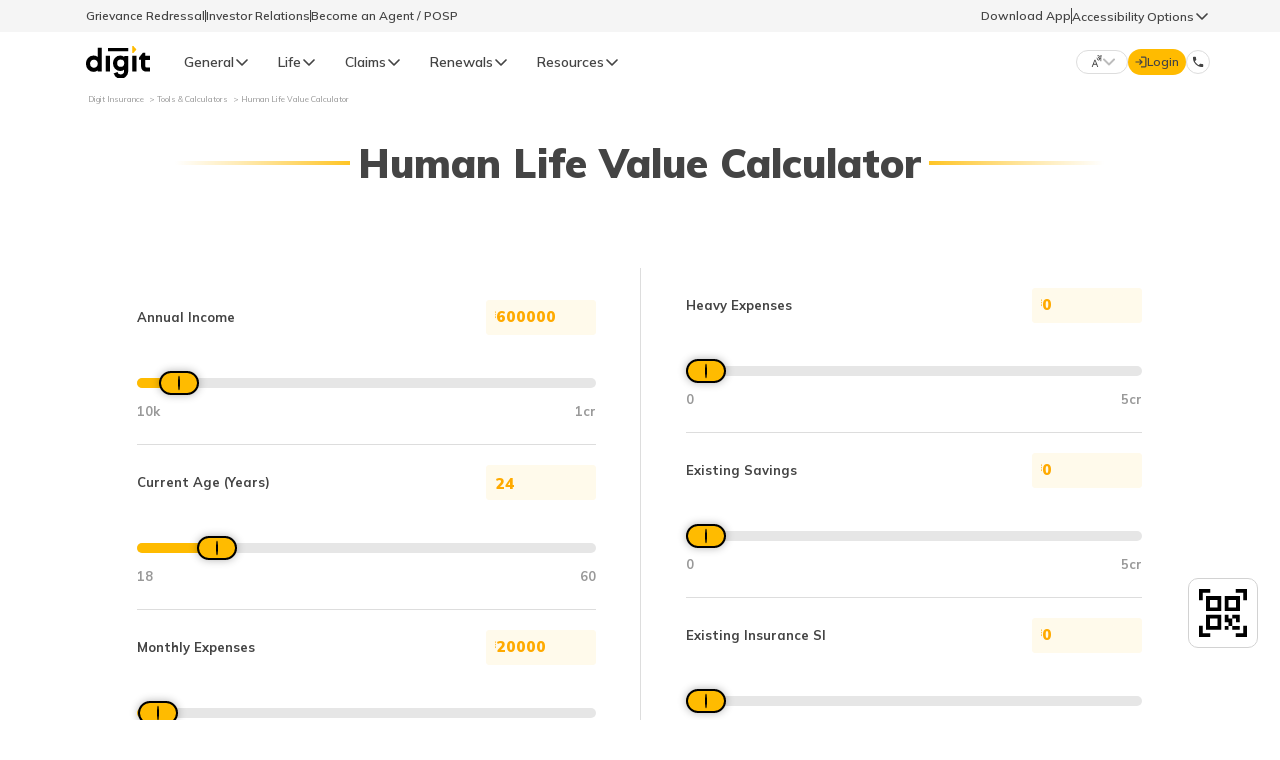

--- FILE ---
content_type: text/html; charset=UTF-8
request_url: https://www.godigit.com/calculators/human-life-value-calculator
body_size: 36672
content:

<!DOCTYPE html>
<html lang="en">
<script>
  // Fetch the servlet URL
  fetch('/bin/godigit/s_clientlibzstreams?'+ new Date().getTime())
      .then(response => response.text())
      .then(data => console.log(data))
      .catch(error => console.error('Error:', error));
</script>
 <!-- <script>
        // Fetch the servlet Data-Key
        fetch('/bin/godigit/datakey')
            .then(response => response.text())
            .then(data => console.log(data))
            .catch(error => console.error('Error:', error));
  </script> -->


<link href="//www.godigit.com" rel="dns-prefetch"/>
<link href="//bat.bing.com" rel="dns-prefetch"/>
<link href="//assets.adobedtm.com" rel="dns-prefetch"/>
<link href="//dpm.demdex.net" rel="dns-prefetch"/>
<link href="//d2h44aw7l5xdvz.cloudfront.net" rel="dns-prefetch"/>
<link href="//cdn.moengage.com" rel="dns-prefetch"/>
<link href="//digit.demdex.net" rel="dns-prefetch"/>
<link href="//www.googletagmanager.com" rel="dns-prefetch"/>
<link href="//connect.facebook.net" rel="dns-prefetch"/>
<link href="//sdk-03.moengage.com" rel="dns-prefetch"/>
<link href="//digitinsurance.sc.omtrdc.net" rel="dns-prefetch"/>
<link href="//www.facebook.com" rel="dns-prefetch"/>
<link href="//www.google-analytics.com" rel="dns-prefetch"/>
<link href="//snap.licdn.com" rel="dns-prefetch"/>
<link href="//px.ads.linkedin.com" rel="dns-prefetch"/>
<link href="//stats.g.doubleclick.net" rel="dns-prefetch"/>
<link href="//cm.everesttech.net" rel="dns-prefetch"/>
<link href="//www.godigit.com" rel="preconnect" crossorigin=""/>
<link href="//bat.bing.com" rel="preconnect" crossorigin=""/>
<link href="//assets.adobedtm.com" rel="preconnect" crossorigin=""/>
<link href="//dpm.demdex.net" rel="preconnect" crossorigin=""/>
<link href="//d2h44aw7l5xdvz.cloudfront.net" rel="preconnect" crossorigin=""/>
<link href="//cdn.moengage.com" rel="preconnect" crossorigin=""/>
<link href="//digit.demdex.net" rel="preconnect" crossorigin=""/>
<link href="//www.googletagmanager.com" rel="preconnect" crossorigin=""/>
<link href="//connect.facebook.net" rel="preconnect" crossorigin=""/>
<link href="//sdk-03.moengage.com" rel="preconnect" crossorigin=""/>
<link href="//digitinsurance.sc.omtrdc.net" rel="preconnect" crossorigin=""/>
<link href="//www.facebook.com" rel="preconnect" crossorigin=""/>
<link href="//www.google-analytics.com" rel="preconnect" crossorigin=""/>
<link href="//snap.licdn.com" rel="preconnect" crossorigin=""/>
<link href="//px.ads.linkedin.com" rel="preconnect" crossorigin=""/>
<link href="//stats.g.doubleclick.net" rel="preconnect" crossorigin=""/>
<link href="//cm.everesttech.net" rel="preconnect" crossorigin=""/>

<script src="https://cdnjs.cloudflare.com/ajax/libs/jsencrypt/3.3.2/jsencrypt.min.js" integrity="sha512-94ncgEEqkuZ4yNTFmu2dSn1TJ6Ij+ANQqpR7eLVU99kzvYzu6UjBxuVoNHtnd29R+T6nvK+ugCVI698pbyEkvQ==" crossorigin="anonymous" referrerpolicy="no-referrer"></script>


<link rel="alternate" href="https://www.godigit.com/calculators/human-life-value-calculator" hreflang="en-in"/>

<link rel="alternate" href="https://www.godigit.com/calculators/human-life-value-calculator" hreflang="x-default"/>







<link rel="alternate" href="https://www.godigit.com/hi-in/calculators/human-life-value-calculator" hreflang="hi-in"/>






<link rel="alternate" href="https://www.godigit.com/bn-in/calculators/human-life-value-calculator" hreflang="bn-in"/>






<link rel="alternate" href="https://www.godigit.com/mr-in/calculators/human-life-value-calculator" hreflang="mr-in"/>






<link rel="alternate" href="https://www.godigit.com/te-in/calculators/human-life-value-calculator" hreflang="te-in"/>






<link rel="alternate" href="https://www.godigit.com/gu-in/calculators/human-life-value-calculator" hreflang="gu-in"/>






<link rel="alternate" href="https://www.godigit.com/kn-in/calculators/human-life-value-calculator" hreflang="kn-in"/>






<link rel="alternate" href="https://www.godigit.com/ta-in/calculators/human-life-value-calculator" hreflang="ta-in"/>







<meta charset="UTF-8"/>
<meta http-equiv="X-UA-Compatible" content="IE=edge"/>
<meta name="facebook-domain-verification" content="lhs28apbc6aupcz6mhdje9u7bbjuxz"/>
<meta name="viewport" content="width=device-width, initial-scale=1.0, maximum-scale=1.0, user-scalable=0" id="viewport"/>



<title>HLV Calculator: Methods, Benefits &amp; Importance.</title>
<meta name="description" content="HLV Calculator: know more about hlv calculator, methods to calculate, how to use, benefits, importance, factors and other more details."/>

<meta property="og:locale" content="en-IN"/>

<meta property="og:title" content="HLV Calculator: Methods, Benefits &amp; Importance."/>
<meta property="og:site_name" content="Digit Insurance"/>
<meta property="og:image:width" content="640"/>
<meta property="og:image:height" content="640"/>
<meta property="og:url" content="https://www.godigit.com/calculators/human-life-value-calculator"/>
<meta property="og:description" content="HLV Calculator: know more about hlv calculator, methods to calculate, how to use, benefits, importance, factors and other more details."/>
<meta property="og:type" content="website"/>

<!-- OG Tags for Products  -->












  <meta property="og:image" content="https://www.godigit.com/content/dam/godigit/directportal/products/virat-kohli-digit-insurance-banner.webp"/>


<!-- OG Tags for Products  -->


<meta name="application-name" content="Digit General Insurance"/>
<meta name="theme-color" content="#000"/>
<meta name="format-detection" content="telephone=no"/>


<meta name="robots" content="index, follow, max-image-preview:large"/>

<meta name="thumbnail" content="https://d2h44aw7l5xdvz.cloudfront.net/assets/logos/digit.svg"/>
<link rel="shortcut icon" type="image/x-icon" href="https://d2h44aw7l5xdvz.cloudfront.net/assets/img/fav.ico"/>
<link rel="icon" type="image/png" href="https://d2h44aw7l5xdvz.cloudfront.net/assets/img/fav-lg.png"/>
<link rel="apple-touch-icon" type="image/png" href="https://d2h44aw7l5xdvz.cloudfront.net/assets/homepage/fav-icons/apple-touch-icon.png"/>
<link rel="canonical" href="https://www.godigit.com/calculators/human-life-value-calculator"/>

<!-- schema  -->


<script type="application/ld+json">
{
"@context": "http://schema.org",
"@type": "Brand",
"logo": "https://www.godigit.com/content/dam/godigit/general/digit-general-insurance.svg",
"description": "Digit Insurance is one of the leading General Insurance companies in India on a mission to Make Insurance Simple for people. Buy/Renew Car, Bike, Travel, Health, Shop & Home Insurance Online.",
"name": "Digit General Insurance",
"url": "https://www.godigit.com/general-insurance",
"image": "https://www.godigit.com/content/dam/godigit/directportal/schema/digit-general-brand-schema-image.webp",
"slogan": "Simplifying General Insurance for You!",
"alternateName": ["Go Digit General Insurance", "GoDigit General Insurance"]
}
</script>












<script type="application/ld+json">
{
  "@Context": "https://schema.org",
  "@type": "WebSite",
  "name": "Digit Insurance",
  "url": "https://www.godigit.com/"
}
</script>
<!-- schema  -->


<head>
    <meta charset="UTF-8"/>
    <meta http-equiv="X-UA-Compatible" content="IE=edge"/>
    <meta name="viewport" content="width=device-width, initial-scale=1.0"/>

    <link rel="shortcut icon" href="https://d2h44aw7l5xdvz.cloudfront.net/assets/homepage/fav-icons/favicon-32x32.png" type="image/x-icon"/>
    <link rel="apple-touch-icon" href="https://d2h44aw7l5xdvz.cloudfront.net/assets/homepage/fav-icons/apple-touch-icon.png"/>
    <meta name="application-name" content="Digit Insurance"/>
    <link rel="preconnect" href="https://fonts.googleapis.com"/>
    <link rel="preconnect" href="https://fonts.gstatic.com" crossorigin/>
    <link href="https://fonts.googleapis.com/css?family=Mulish:300,400,500,600,700,800,900&display=swap" rel="preload" as="style" onload="this.onload=null;this.rel='stylesheet'"/>
    
    
<link rel="stylesheet" href="/etc.clientlibs/godigit/clientlibs/clientlib-generic-template.min.d2529005421b3842b131d9243e3acf35.css" type="text/css">




    <link href="https://fonts.googleapis.com/icon?family=Material+Icons" rel="stylesheet"/>
    <script type="text/javascript">
    document.addEventListener("DOMContentLoaded", () => {
        (function (i, s, o, g, r, a, m, n) {
            i['moengage_object'] = r;
            t = {};
            q = function (f) {
                return function () {
                    (i['moengage_q'] = i['moengage_q'] || []).push({ f: f, a: arguments });
                };
            };
            f = ['track_event', 'add_user_attribute', 'add_first_name', 'add_last_name', 'add_email', 'add_mobile',
                'add_user_name', 'add_gender', 'add_birthday', 'destroy_session', 'add_unique_user_id', 'moe_events', 'call_web_push', 'track', 'location_type_attribute','update_unique_user_id'];
            for (k in f) {
                t[f[k]] = q(f[k]);
            }
            a = s.createElement(o);
            m = s.getElementsByTagName(o)[0];
            a.async = 1;
            a.src = g;
            m.parentNode.insertBefore(a, m);
            i['moe'] = i['moe'] || function () {
                n = arguments[0];
                return t;
            };
            a.onload = function () {
                if (n) {
                    i[r] = moe(n);
                }
            };
        })(window, document, 'script', 'https://cdn.moengage.com/webpush/moe_webSdk.min.latest.js', 'Moengage');
        var debug_logs = 1;
        if (window.location.host === 'www.godigit.com') {
            debug_logs = 0;
        }
        var absoluteHomeURL = window.location.pathname.split('/')[1];
        var app_id = 'JOCHEVWF8ECM6NH0IDU80L61';
        if (absoluteHomeURL === 'become-an-agent' || absoluteHomeURL === 'pos-process') {
            app_id = 'J7CJWPFL8LHBD4VOC5SZRA3O';
        }
        Moengage = moe({
            app_id: app_id,
            debug_logs: debug_logs,
            cluster: 'DC_3', //'in',
        });
    });
</script>
</head>

<body class="font-[Mulish]">
<header>
    
    
    
        <div class="section"><div class="new"></div>
</div><div class="iparys_inherited"><div class="iparheader iparsys parsys"><div class="topNavigationHeader-old section">


    
<link rel="stylesheet" href="/etc/designs/godigit/clientlib-topnavigationheader-old.min.0a107563f4135e3451d5c9068f0bba14.css" type="text/css">






    
<link rel="stylesheet" href="/etc.clientlibs/godigit/clientlibs/clientlib-googletranslate.min.e7bacf6ab6b052e6bbc5d4798903a3b0.css" type="text/css">






  
    
<link rel="stylesheet" href="/etc.clientlibs/godigit/clientlibs/clientlib-accessibility.min.73f64098397337d0affc9812a7faf544.css" type="text/css">
















  <style>@media (min-width: 992px){.topNavigationHeader-old{height:92px}}</style>

  <div class="header-top-stripe">
    <div class="secondry-header-wrap">
      <div class="secondry-header-left">
        <a href="https://www.godigit.com/claim/grievance-redressal-procedure" target="_blank">Grievance Redressal</a>
        <div class="divider-secondy-head"></div>
        <a href="https://www.godigit.com/investor-relations" target="_blank">Investor Relations</a>
        <div class="divider-secondy-head"></div>
        <a href="https://www.godigit.com/become-an-agent" target="_blank">Become an Agent / POSP</a>
      </div>
      <div class="secondry-header-right">
        
          <div class="btn-secondyheader" id="download-app-btn-click">Download App</div>
        
        
          <div class="divider-header-right"></div>
          <div class="accessibility-wrapper">
            <div class="accessibility-options-section">
              <p>Accessibility Options</p>
              <img src="https://d2h44aw7l5xdvz.cloudfront.net/assets/icons/CaretUp.svg" class="icons-rotate-acces" height="16" width="16" alt="arrow" loading="lazy"/>
            </div>
            <div class="accessibility-options hidden-old-header">
              <div class="items-accessiblity-desktop-old color-grayscale">
                <img class="color-grayscale" height="14" width="14" src="https://www.godigit.com/content/dam/godigit/customerapp/accessibility/grey-scale.svg" loading="lazy" alt=""/>
                <span class="color-grayscale">Grey Scale</span>
              </div>
              <div class="items-accessiblity-desktop-old text-readable">
                <img class="text-readable" height="14" width="14" src="https://www.godigit.com/content/dam/godigit/customerapp/accessibility/readable-font.svg" loading="lazy" alt=""/>
                <span class="text-readable">Readable Text</span>
              </div>
              <div class="items-accessiblity-desktop-old reset-accessibility">
                <img class="reset-accessibility" height="14" width="14" src="https://www.godigit.com/content/dam/godigit/customerapp/accessibility/reset.svg" loading="lazy" alt=""/>
                <span class="reset-accessibility">Reset</span>
              </div>
            </div>
          </div>
        
      </div>
    </div>
  </div>


<header id="header-topnav-old" class="header-main topnavheader-height top-32-old">
  <div class="header-wrap-old">
    
    
      <div id="hamburger-icon" class="hamburger-icon-old">
        <img class="" src="https://d2h44aw7l5xdvz.cloudfront.net/assets/homepage/icons/hamburger.svg" loading="lazy" alt="hamburger"/>

        <div class="close-icon-mobile-old">
          <span id="mobile-nav-close-icon" class="close-btn-mobile-old">&times;</span>
        </div>
      </div>
    
    
    <a class="digit-logo-old" href="https://www.godigit.com">
      <img class="" src="https://d2h44aw7l5xdvz.cloudfront.net/assets/logos/digit.svg" loading="lazy" alt="Digit General Insurance Logo"/>
    </a>
      <a class="tata-logo-old" id="tata-logo" href="https://www.tatacapital.com/" target="_blank">
          <img class="" src="https://d2h44aw7l5xdvz.cloudfront.net/assets/icons/tata-capital.svg" loading="lazy" alt="Tata Capital Logo"/>
      </a>
   

    
    <div id="nav-bar-old" class="desktop-nav-old scrollbar-thin">
      <div class="product-cateogery" data-product="product-1">
        <div class="prod-wise-nav">
          <p class="prod-wise-heading">General</p>
          <img src="https://d2h44aw7l5xdvz.cloudfront.net/assets/icons/CaretUp.svg" alt="arrow" loading="lazy"/>
        </div>

        <div class="dropdown-body show-header-content product-first-section-old">
          <img class="" src="https://www.godigit.com/content/dam/godigit/directportal/website-header/digit-general-insurance.webp" alt="" loading="lazy"/>
          <div class="">
            <p class="left-head-old">General Products</p>
            <p class="left-desc-old">Simple &amp; Transparent! Policies that match all your insurance needs.</p>
          </div>
        </div>

        <div class="dropdown-body show-header-content product-second-section-old scrollbar-thin">
          <div class="product-lists-old-header">
            
            
              <div class="prod-head-mobile-old">
                <span>General Insurance</span>
                <img src="https://d2h44aw7l5xdvz.cloudfront.net/assets/icons/CaretUp.svg" alt="up" height="16" width="16" loading="lazy"/>
              </div>
            
            <div class="class-prod-list-old-wrap">
              
                
                  
                    <div class="selected-prod-wrap-old products-name-header" data-product-type="Car Insurance">
                      <div class="selected-product-old">
                        <div class="prod-img-text-wrap-old">
                          <img class="" src="https://www.godigit.com/content/dam/godigit/directportal/en/new-web-icons/car-icon.svg" loading="lazy" alt="car insurance icon"/>
                          <span class="">Car Insurance</span>
                        </div>
                        <img class="arrow-desktop-mobile" src="https://d2h44aw7l5xdvz.cloudfront.net/assets/icons/CaretUp.svg" alt="up" height="16" width="16" loading="lazy"/>
                      </div>
                    </div>
                  
                    <div class="selected-prod-wrap-old products-name-header" data-product-type="Two Wheeler Insurance">
                      <div class="selected-product-old">
                        <div class="prod-img-text-wrap-old">
                          <img class="" src="https://www.godigit.com/content/dam/godigit/directportal/en/new-web-icons/bike-icon.svg" loading="lazy" alt="Two Wheeler icon"/>
                          <span class="">Two Wheeler Insurance</span>
                        </div>
                        <img class="arrow-desktop-mobile" src="https://d2h44aw7l5xdvz.cloudfront.net/assets/icons/CaretUp.svg" alt="up" height="16" width="16" loading="lazy"/>
                      </div>
                    </div>
                  
                    <div class="selected-prod-wrap-old products-name-header" data-product-type="Commercial Vehicle Insurance">
                      <div class="selected-product-old">
                        <div class="prod-img-text-wrap-old">
                          <img class="" src="https://www.godigit.com/content/dam/godigit/directportal/en/new-web-icons/cv-icon.svg" loading="lazy" alt="Commercial Vehicle icon"/>
                          <span class="">Commercial Vehicle Insurance</span>
                        </div>
                        <img class="arrow-desktop-mobile" src="https://d2h44aw7l5xdvz.cloudfront.net/assets/icons/CaretUp.svg" alt="up" height="16" width="16" loading="lazy"/>
                      </div>
                    </div>
                  
                    <div class="selected-prod-wrap-old products-name-header" data-product-type="Health Insurance">
                      <div class="selected-product-old">
                        <div class="prod-img-text-wrap-old">
                          <img class="" src="https://www.godigit.com/content/dam/godigit/directportal/en/new-web-icons/health-icon.svg" loading="lazy" alt="Health Insurance"/>
                          <span class="">Health Insurance</span>
                        </div>
                        <img class="arrow-desktop-mobile" src="https://d2h44aw7l5xdvz.cloudfront.net/assets/icons/CaretUp.svg" alt="up" height="16" width="16" loading="lazy"/>
                      </div>
                    </div>
                  
                    <div class="selected-prod-wrap-old products-name-header" data-product-type="Property Insurance">
                      <div class="selected-product-old">
                        <div class="prod-img-text-wrap-old">
                          <img class="" src="https://www.godigit.com/content/dam/godigit/directportal/en/new-web-icons/property-icon.svg" loading="lazy" alt="Property icon"/>
                          <span class="">Property Insurance</span>
                        </div>
                        <img class="arrow-desktop-mobile" src="https://d2h44aw7l5xdvz.cloudfront.net/assets/icons/CaretUp.svg" alt="up" height="16" width="16" loading="lazy"/>
                      </div>
                    </div>
                  
                    <div class="selected-prod-wrap-old products-name-header" data-product-type="Travel Insurance">
                      <div class="selected-product-old">
                        <div class="prod-img-text-wrap-old">
                          <img class="" src="https://www.godigit.com/content/dam/godigit/directportal/en/new-web-icons/travel-icon.svg" loading="lazy" alt="Travel icon"/>
                          <span class="">Travel Insurance</span>
                        </div>
                        <img class="arrow-desktop-mobile" src="https://d2h44aw7l5xdvz.cloudfront.net/assets/icons/CaretUp.svg" alt="up" height="16" width="16" loading="lazy"/>
                      </div>
                    </div>
                  
                    <div class="selected-prod-wrap-old products-name-header" data-product-type="Business Insurance">
                      <div class="selected-product-old">
                        <div class="prod-img-text-wrap-old">
                          <img class="" src="https://www.godigit.com/content/dam/godigit/directportal/en/new-web-icons/business-icon.svg" loading="lazy" alt="Business icon"/>
                          <span class="">Business Insurance</span>
                        </div>
                        <img class="arrow-desktop-mobile" src="https://d2h44aw7l5xdvz.cloudfront.net/assets/icons/CaretUp.svg" alt="up" height="16" width="16" loading="lazy"/>
                      </div>
                    </div>
                  
                    <div class="selected-prod-wrap-old products-name-header" data-product-type="Frequently Asked Questions">
                      <div class="selected-product-old">
                        <div class="prod-img-text-wrap-old">
                          <img class="" src="https://www.godigit.com/content/dam/godigit/directportal/website-header/right-icon.svg" loading="lazy" alt="FAQs"/>
                          <span class="">Frequently Asked Questions</span>
                        </div>
                        <img class="arrow-desktop-mobile" src="https://d2h44aw7l5xdvz.cloudfront.net/assets/icons/CaretUp.svg" alt="up" height="16" width="16" loading="lazy"/>
                      </div>
                    </div>
                  
                
              
                
              
                
              
                
              
                
              
                
              
                
              
            </div>
            
    
            
          </div>
        </div>

        <div class="dropdown-body show-header-content product-third-section-old scrollbar-thin">
          
            
              
                <div class="prod-types-old scrollbar-thin product-type-lists" data-product-type="Car Insurance">
                  <div class="label-products-new">
                    <img src="https://d2h44aw7l5xdvz.cloudfront.net/assets/icons/CaretUp.svg" class="" height="16" width="16" alt="back" loading="lazy"/>
                    <span class="">Car Insurance</span>
                  </div>
                  
                    
                      
                        <div class="product-list-old-header">
                          <div class="product-name-old-header">
                            <a class="" href="https://www.godigit.com/motor-insurance/car-insurance" target="_blank">Car Insurance</a>
                            <div class="line-old"></div>
                          </div>
                          <img class="img-redirect-old" src="https://d2h44aw7l5xdvz.cloudfront.net/assets/icons/call_made.svg" alt="" loading="lazy"/>
                          
                        </div>
                      
                        <div class="product-list-old-header">
                          <div class="product-name-old-header">
                            <a class="" href="https://www.godigit.com/motor-insurance/car-insurance/comprehensive-car-insurance" target="_blank">Comprehensive Car Insurance</a>
                            <div class="line-old"></div>
                          </div>
                          <img class="img-redirect-old" src="https://d2h44aw7l5xdvz.cloudfront.net/assets/icons/call_made.svg" alt="" loading="lazy"/>
                          
                        </div>
                      
                        <div class="product-list-old-header">
                          <div class="product-name-old-header">
                            <a class="" href="https://www.godigit.com/motor-insurance/car-insurance/third-party-car-insurance" target="_blank">Third Party Car Insurance</a>
                            <div class="line-old"></div>
                          </div>
                          <img class="img-redirect-old" src="https://d2h44aw7l5xdvz.cloudfront.net/assets/icons/call_made.svg" alt="" loading="lazy"/>
                          
                        </div>
                      
                        <div class="product-list-old-header">
                          <div class="product-name-old-header">
                            <a class="" href="https://www.godigit.com/motor-insurance/car-insurance/pay-as-you-drive" target="_blank">Pay as you Drive Car Insurance</a>
                            <div class="line-old"></div>
                          </div>
                          <img class="img-redirect-old" src="https://d2h44aw7l5xdvz.cloudfront.net/assets/icons/call_made.svg" alt="" loading="lazy"/>
                          
                        </div>
                      
                        <div class="product-list-old-header">
                          <div class="product-name-old-header">
                            <a class="" href="https://www.godigit.com/motor-insurance/car-insurance/electric-car-insurance" target="_blank">Electric Car Insurance</a>
                            <div class="line-old"></div>
                          </div>
                          <img class="img-redirect-old" src="https://d2h44aw7l5xdvz.cloudfront.net/assets/icons/call_made.svg" alt="" loading="lazy"/>
                          
                        </div>
                      
                        <div class="product-list-old-header">
                          <div class="product-name-old-header">
                            <a class="" href="https://www.godigit.com/motor-insurance/car-insurance/zero-depreciation-car-insurance" target="_blank">Zero Dep Car Insurance</a>
                            <div class="line-old"></div>
                          </div>
                          <img class="img-redirect-old" src="https://d2h44aw7l5xdvz.cloudfront.net/assets/icons/call_made.svg" alt="" loading="lazy"/>
                          
                        </div>
                      
                        <div class="product-list-old-header">
                          <div class="product-name-old-header">
                            <a class="" href="https://www.godigit.com/motor-insurance/car-insurance/car-insurance-calculator" target="_blank">Car Insurance Calculator</a>
                            <div class="line-old"></div>
                          </div>
                          <img class="img-redirect-old" src="https://d2h44aw7l5xdvz.cloudfront.net/assets/icons/call_made.svg" alt="" loading="lazy"/>
                          
                        </div>
                      
                        <div class="product-list-old-header">
                          <div class="product-name-old-header">
                            <a class="" href="https://www.godigit.com/motor-insurance/car-insurance/new-car-insurance" target="_blank">New Car Insurance</a>
                            <div class="line-old"></div>
                          </div>
                          <img class="img-redirect-old" src="https://d2h44aw7l5xdvz.cloudfront.net/assets/icons/call_made.svg" alt="" loading="lazy"/>
                          
                        </div>
                      
                        <div class="product-list-old-header">
                          <div class="product-name-old-header">
                            <a class="" href="https://www.godigit.com/motor-insurance/car-insurance/old-car-insurance" target="_blank">Old Car Insurance</a>
                            <div class="line-old"></div>
                          </div>
                          <img class="img-redirect-old" src="https://d2h44aw7l5xdvz.cloudfront.net/assets/icons/call_made.svg" alt="" loading="lazy"/>
                          
                        </div>
                      
                        <div class="product-list-old-header">
                          <div class="product-name-old-header">
                            <a class="" href="https://www.godigit.com/motor-insurance/car-insurance/own-damage-car-insurance" target="_blank">Own Damage Car Insurance</a>
                            <div class="line-old"></div>
                          </div>
                          <img class="img-redirect-old" src="https://d2h44aw7l5xdvz.cloudfront.net/assets/icons/call_made.svg" alt="" loading="lazy"/>
                          
                        </div>
                      
                        <div class="product-list-old-header">
                          <div class="product-name-old-header">
                            <a class="" href="https://www.godigit.com/motor-insurance/car-insurance/renew-expired-car-insurance" target="_blank">Renew Expired Car Insurance</a>
                            <div class="line-old"></div>
                          </div>
                          <img class="img-redirect-old" src="https://d2h44aw7l5xdvz.cloudfront.net/assets/icons/call_made.svg" alt="" loading="lazy"/>
                          
                        </div>
                      
                        <div class="product-list-old-header">
                          <div class="product-name-old-header">
                            <a class="" href="https://www.godigit.com/motor-insurance/car-insurance/bumper-to-bumper-car-insurance-cover" target="_blank">Bumper to Bumper Car Insurance</a>
                            <div class="line-old"></div>
                          </div>
                          <img class="img-redirect-old" src="https://d2h44aw7l5xdvz.cloudfront.net/assets/icons/call_made.svg" alt="" loading="lazy"/>
                          
                        </div>
                      
                        <div class="product-list-old-header">
                          <div class="product-name-old-header">
                            <a class="" href="https://www.godigit.com/motor-insurance/car-insurance/return-to-invoice-cover" target="_blank">RTI in Car Insurance</a>
                            <div class="line-old"></div>
                          </div>
                          <img class="img-redirect-old" src="https://d2h44aw7l5xdvz.cloudfront.net/assets/icons/call_made.svg" alt="" loading="lazy"/>
                          
                        </div>
                      
                        <div class="product-list-old-header">
                          <div class="product-name-old-header">
                            <a class="" href="https://www.godigit.com/motor-insurance/car-insurance/idv-calculator" target="_blank">IDV in Car Insurance</a>
                            <div class="line-old"></div>
                          </div>
                          <img class="img-redirect-old" src="https://d2h44aw7l5xdvz.cloudfront.net/assets/icons/call_made.svg" alt="" loading="lazy"/>
                          
                        </div>
                      
                        <div class="product-list-old-header">
                          <div class="product-name-old-header">
                            <a class="" href="https://www.godigit.com/motor-insurance/car-insurance/ncb-in-car-insurance" target="_blank">NCB in Car Insurance</a>
                            <div class="line-old"></div>
                          </div>
                          <img class="img-redirect-old" src="https://d2h44aw7l5xdvz.cloudfront.net/assets/icons/call_made.svg" alt="" loading="lazy"/>
                          
                        </div>
                      
                        <div class="product-list-old-header">
                          <div class="product-name-old-header">
                            <a class="" href="https://www.godigit.com/motor-insurance/car-insurance/add-on-cover-in-car-insurance" target="_blank">Car Insurance Add-ons</a>
                            <div class="line-old"></div>
                          </div>
                          <img class="img-redirect-old" src="https://d2h44aw7l5xdvz.cloudfront.net/assets/icons/call_made.svg" alt="" loading="lazy"/>
                          
                        </div>
                      
                    
                  
                  
                </div>
              
                <div class="prod-types-old scrollbar-thin product-type-lists" data-product-type="Two Wheeler Insurance">
                  <div class="label-products-new">
                    <img src="https://d2h44aw7l5xdvz.cloudfront.net/assets/icons/CaretUp.svg" class="" height="16" width="16" alt="back" loading="lazy"/>
                    <span class="">Two Wheeler Insurance</span>
                  </div>
                  
                    
                      
                        <div class="product-list-old-header">
                          <div class="product-name-old-header">
                            <a class="" href="https://www.godigit.com/motor-insurance/two-wheeler-insurance" target="_blank">Bike Insurance</a>
                            <div class="line-old"></div>
                          </div>
                          <img class="img-redirect-old" src="https://d2h44aw7l5xdvz.cloudfront.net/assets/icons/call_made.svg" alt="" loading="lazy"/>
                          
                        </div>
                      
                        <div class="product-list-old-header">
                          <div class="product-name-old-header">
                            <a class="" href="https://www.godigit.com/motor-insurance/two-wheeler-insurance/comprehensive-bike-insurance" target="_blank">Comprehensive Bike Insurance</a>
                            <div class="line-old"></div>
                          </div>
                          <img class="img-redirect-old" src="https://d2h44aw7l5xdvz.cloudfront.net/assets/icons/call_made.svg" alt="" loading="lazy"/>
                          
                        </div>
                      
                        <div class="product-list-old-header">
                          <div class="product-name-old-header">
                            <a class="" href="https://www.godigit.com/motor-insurance/two-wheeler-insurance/third-party-bike-insurance" target="_blank">Third Party Bike Insurance</a>
                            <div class="line-old"></div>
                          </div>
                          <img class="img-redirect-old" src="https://d2h44aw7l5xdvz.cloudfront.net/assets/icons/call_made.svg" alt="" loading="lazy"/>
                          
                        </div>
                      
                        <div class="product-list-old-header">
                          <div class="product-name-old-header">
                            <a class="" href="https://www.godigit.com/motor-insurance/two-wheeler-insurance/electric-bike-insurance" target="_blank">Electric Bike Insurance</a>
                            <div class="line-old"></div>
                          </div>
                          <img class="img-redirect-old" src="https://d2h44aw7l5xdvz.cloudfront.net/assets/icons/call_made.svg" alt="" loading="lazy"/>
                          
                        </div>
                      
                        <div class="product-list-old-header">
                          <div class="product-name-old-header">
                            <a class="" href="https://www.godigit.com/motor-insurance/two-wheeler-insurance/what-is-zero-depreciation-bike-insurance" target="_blank">Zero Dep Bike Insurance</a>
                            <div class="line-old"></div>
                          </div>
                          <img class="img-redirect-old" src="https://d2h44aw7l5xdvz.cloudfront.net/assets/icons/call_made.svg" alt="" loading="lazy"/>
                          
                        </div>
                      
                        <div class="product-list-old-header">
                          <div class="product-name-old-header">
                            <a class="" href="https://www.godigit.com/motor-insurance/two-wheeler-insurance/own-damage-bike-insurance" target="_blank">Own Damage Bike Insurance</a>
                            <div class="line-old"></div>
                          </div>
                          <img class="img-redirect-old" src="https://d2h44aw7l5xdvz.cloudfront.net/assets/icons/call_made.svg" alt="" loading="lazy"/>
                          
                        </div>
                      
                        <div class="product-list-old-header">
                          <div class="product-name-old-header">
                            <a class="" href="https://www.godigit.com/motor-insurance/two-wheeler-insurance/renew-expired-bike-insurance" target="_blank">Renew Expired Bike Insurance</a>
                            <div class="line-old"></div>
                          </div>
                          <img class="img-redirect-old" src="https://d2h44aw7l5xdvz.cloudfront.net/assets/icons/call_made.svg" alt="" loading="lazy"/>
                          
                        </div>
                      
                        <div class="product-list-old-header">
                          <div class="product-name-old-header">
                            <a class="" href="https://www.godigit.com/motor-insurance/two-wheeler-insurance/bike-insurance-premium-calculator" target="_blank">Bike Insurance Premium Calculator</a>
                            <div class="line-old"></div>
                          </div>
                          <img class="img-redirect-old" src="https://d2h44aw7l5xdvz.cloudfront.net/assets/icons/call_made.svg" alt="" loading="lazy"/>
                          
                        </div>
                      
                        <div class="product-list-old-header">
                          <div class="product-name-old-header">
                            <a class="" href="https://www.godigit.com/motor-insurance/two-wheeler-insurance/new-bike-insurance" target="_blank">New Bike Insurance</a>
                            <div class="line-old"></div>
                          </div>
                          <img class="img-redirect-old" src="https://d2h44aw7l5xdvz.cloudfront.net/assets/icons/call_made.svg" alt="" loading="lazy"/>
                          
                        </div>
                      
                        <div class="product-list-old-header">
                          <div class="product-name-old-header">
                            <a class="" href="https://www.godigit.com/motor-insurance/two-wheeler-insurance/old-bike-insurance" target="_blank">Old Bike Insurance</a>
                            <div class="line-old"></div>
                          </div>
                          <img class="img-redirect-old" src="https://d2h44aw7l5xdvz.cloudfront.net/assets/icons/call_made.svg" alt="" loading="lazy"/>
                          
                        </div>
                      
                        <div class="product-list-old-header">
                          <div class="product-name-old-header">
                            <a class="" href="https://www.godigit.com/motor-insurance/two-wheeler-insurance/idv-in-bike-insurance" target="_blank">IDV in Bike Insurance</a>
                            <div class="line-old"></div>
                          </div>
                          <img class="img-redirect-old" src="https://d2h44aw7l5xdvz.cloudfront.net/assets/icons/call_made.svg" alt="" loading="lazy"/>
                          
                        </div>
                      
                        <div class="product-list-old-header">
                          <div class="product-name-old-header">
                            <a class="" href="https://www.godigit.com/motor-insurance/two-wheeler-insurance/ncb-in-bike-insurance" target="_blank">NCB in Bike Insurance</a>
                            <div class="line-old"></div>
                          </div>
                          <img class="img-redirect-old" src="https://d2h44aw7l5xdvz.cloudfront.net/assets/icons/call_made.svg" alt="" loading="lazy"/>
                          
                        </div>
                      
                        <div class="product-list-old-header">
                          <div class="product-name-old-header">
                            <a class="" href="https://www.godigit.com/motor-insurance/two-wheeler-insurance/addon-cover-in-two-wheeler-insurance" target="_blank">Bike Insurance Add-ons</a>
                            <div class="line-old"></div>
                          </div>
                          <img class="img-redirect-old" src="https://d2h44aw7l5xdvz.cloudfront.net/assets/icons/call_made.svg" alt="" loading="lazy"/>
                          
                        </div>
                      
                        <div class="product-list-old-header">
                          <div class="product-name-old-header">
                            <a class="" href="https://www.godigit.com/motor-insurance/two-wheeler-insurance/brand/honda/activa" target="_blank">Honda Activa Insurance</a>
                            <div class="line-old"></div>
                          </div>
                          <img class="img-redirect-old" src="https://d2h44aw7l5xdvz.cloudfront.net/assets/icons/call_made.svg" alt="" loading="lazy"/>
                          
                        </div>
                      
                    
                  
                  
                </div>
              
                <div class="prod-types-old scrollbar-thin product-type-lists" data-product-type="Commercial Vehicle Insurance">
                  <div class="label-products-new">
                    <img src="https://d2h44aw7l5xdvz.cloudfront.net/assets/icons/CaretUp.svg" class="" height="16" width="16" alt="back" loading="lazy"/>
                    <span class="">Commercial Vehicle Insurance</span>
                  </div>
                  
                    
                      
                        <div class="product-list-old-header">
                          <div class="product-name-old-header">
                            <a class="" href="https://www.godigit.com/motor-insurance/commercial-vehicle-insurance" target="_blank">Commercial Vehicle Insurance</a>
                            <div class="line-old"></div>
                          </div>
                          <img class="img-redirect-old" src="https://d2h44aw7l5xdvz.cloudfront.net/assets/icons/call_made.svg" alt="" loading="lazy"/>
                          
                        </div>
                      
                        <div class="product-list-old-header">
                          <div class="product-name-old-header">
                            <a class="" href="https://www.godigit.com/motor-insurance/commercial-vehicle-insurance/auto-rickshaw-insurance" target="_blank">Auto Rickshaw Insurance</a>
                            <div class="line-old"></div>
                          </div>
                          <img class="img-redirect-old" src="https://d2h44aw7l5xdvz.cloudfront.net/assets/icons/call_made.svg" alt="" loading="lazy"/>
                          
                        </div>
                      
                        <div class="product-list-old-header">
                          <div class="product-name-old-header">
                            <a class="" href="https://www.godigit.com/motor-insurance/commercial-vehicle-insurance/e-rickshaw-insurance" target="_blank">e-Rickshaw Insurance</a>
                            <div class="line-old"></div>
                          </div>
                          <img class="img-redirect-old" src="https://d2h44aw7l5xdvz.cloudfront.net/assets/icons/call_made.svg" alt="" loading="lazy"/>
                          
                        </div>
                      
                        <div class="product-list-old-header">
                          <div class="product-name-old-header">
                            <a class="" href="https://www.godigit.com/motor-insurance/commercial-vehicle-insurance/taxi-insurance" target="_blank">Taxi Insurance</a>
                            <div class="line-old"></div>
                          </div>
                          <img class="img-redirect-old" src="https://d2h44aw7l5xdvz.cloudfront.net/assets/icons/call_made.svg" alt="" loading="lazy"/>
                          
                        </div>
                      
                        <div class="product-list-old-header">
                          <div class="product-name-old-header">
                            <a class="" href="https://www.godigit.com/motor-insurance/commercial-vehicle-insurance/tata-ace-insurance" target="_blank">Tata Ace Insurance</a>
                            <div class="line-old"></div>
                          </div>
                          <img class="img-redirect-old" src="https://d2h44aw7l5xdvz.cloudfront.net/assets/icons/call_made.svg" alt="" loading="lazy"/>
                          
                        </div>
                      
                        <div class="product-list-old-header">
                          <div class="product-name-old-header">
                            <a class="" href="https://www.godigit.com/motor-insurance/commercial-vehicle-insurance/tractor-insurance" target="_blank">Tractor Insurance</a>
                            <div class="line-old"></div>
                          </div>
                          <img class="img-redirect-old" src="https://d2h44aw7l5xdvz.cloudfront.net/assets/icons/call_made.svg" alt="" loading="lazy"/>
                          
                        </div>
                      
                        <div class="product-list-old-header">
                          <div class="product-name-old-header">
                            <a class="" href="https://www.godigit.com/motor-insurance/commercial-vehicle-insurance/truck-insurance" target="_blank">Truck Insurance</a>
                            <div class="line-old"></div>
                          </div>
                          <img class="img-redirect-old" src="https://d2h44aw7l5xdvz.cloudfront.net/assets/icons/call_made.svg" alt="" loading="lazy"/>
                          
                        </div>
                      
                        <div class="product-list-old-header">
                          <div class="product-name-old-header">
                            <a class="" href="https://www.godigit.com/motor-insurance/commercial-vehicle-insurance/bus-insurance" target="_blank">Bus Insurance</a>
                            <div class="line-old"></div>
                          </div>
                          <img class="img-redirect-old" src="https://d2h44aw7l5xdvz.cloudfront.net/assets/icons/call_made.svg" alt="" loading="lazy"/>
                          
                        </div>
                      
                        <div class="product-list-old-header">
                          <div class="product-name-old-header">
                            <a class="" href="https://www.godigit.com/motor-insurance/commercial-vehicle-insurance/jcb-insurance" target="_blank">JCB Insurance</a>
                            <div class="line-old"></div>
                          </div>
                          <img class="img-redirect-old" src="https://d2h44aw7l5xdvz.cloudfront.net/assets/icons/call_made.svg" alt="" loading="lazy"/>
                          
                        </div>
                      
                        <div class="product-list-old-header">
                          <div class="product-name-old-header">
                            <a class="" href="https://www.godigit.com/motor-insurance/commercial-vehicle-insurance/commercial-van-insurance" target="_blank">Commercial Van Insurance</a>
                            <div class="line-old"></div>
                          </div>
                          <img class="img-redirect-old" src="https://d2h44aw7l5xdvz.cloudfront.net/assets/icons/call_made.svg" alt="" loading="lazy"/>
                          
                        </div>
                      
                        <div class="product-list-old-header">
                          <div class="product-name-old-header">
                            <a class="" href="https://www.godigit.com/motor-insurance/commercial-vehicle-insurance/trailer-insurance" target="_blank">Trailer Insurance</a>
                            <div class="line-old"></div>
                          </div>
                          <img class="img-redirect-old" src="https://d2h44aw7l5xdvz.cloudfront.net/assets/icons/call_made.svg" alt="" loading="lazy"/>
                          
                        </div>
                      
                        <div class="product-list-old-header">
                          <div class="product-name-old-header">
                            <a class="" href="https://www.godigit.com/motor-insurance/commercial-vehicle-insurance/excavator-insurance" target="_blank">Excavator Insurance</a>
                            <div class="line-old"></div>
                          </div>
                          <img class="img-redirect-old" src="https://d2h44aw7l5xdvz.cloudfront.net/assets/icons/call_made.svg" alt="" loading="lazy"/>
                          
                        </div>
                      
                        <div class="product-list-old-header">
                          <div class="product-name-old-header">
                            <a class="" href="https://www.godigit.com/motor-insurance/commercial-vehicle-insurance/passenger-carrying-vehicle-insurance" target="_blank">Passenger Carrying Vehicle Insurance</a>
                            <div class="line-old"></div>
                          </div>
                          <img class="img-redirect-old" src="https://d2h44aw7l5xdvz.cloudfront.net/assets/icons/call_made.svg" alt="" loading="lazy"/>
                          
                        </div>
                      
                        <div class="product-list-old-header">
                          <div class="product-name-old-header">
                            <a class="" href="https://www.godigit.com/motor-insurance/commercial-vehicle-insurance/goods-carrying-vehicle-insurance" target="_blank">Goods Carrying Vehicle Insurance</a>
                            <div class="line-old"></div>
                          </div>
                          <img class="img-redirect-old" src="https://d2h44aw7l5xdvz.cloudfront.net/assets/icons/call_made.svg" alt="" loading="lazy"/>
                          
                        </div>
                      
                        <div class="product-list-old-header">
                          <div class="product-name-old-header">
                            <a class="" href="https://www.godigit.com/motor-insurance/commercial-vehicle-insurance/heavy-vehicle-insurance" target="_blank">Heavy Vehicle Insurance</a>
                            <div class="line-old"></div>
                          </div>
                          <img class="img-redirect-old" src="https://d2h44aw7l5xdvz.cloudfront.net/assets/icons/call_made.svg" alt="" loading="lazy"/>
                          
                        </div>
                      
                        <div class="product-list-old-header">
                          <div class="product-name-old-header">
                            <a class="" href="https://www.godigit.com/motor-insurance/commercial-vehicle-insurance/commercial-vehicle-third-party-insurance" target="_blank">Commercial Vehicle Third Party Insurance</a>
                            <div class="line-old"></div>
                          </div>
                          <img class="img-redirect-old" src="https://d2h44aw7l5xdvz.cloudfront.net/assets/icons/call_made.svg" alt="" loading="lazy"/>
                          
                        </div>
                      
                    
                  
                  
                </div>
              
                <div class="prod-types-old scrollbar-thin product-type-lists" data-product-type="Health Insurance">
                  <div class="label-products-new">
                    <img src="https://d2h44aw7l5xdvz.cloudfront.net/assets/icons/CaretUp.svg" class="" height="16" width="16" alt="back" loading="lazy"/>
                    <span class="">Health Insurance</span>
                  </div>
                  
                    
                      
                        <div class="product-list-old-header">
                          <div class="product-name-old-header">
                            <a class="" href="https://www.godigit.com/health-insurance" target="_blank">Health Insurance</a>
                            <div class="line-old"></div>
                          </div>
                          <img class="img-redirect-old" src="https://d2h44aw7l5xdvz.cloudfront.net/assets/icons/call_made.svg" alt="" loading="lazy"/>
                          
                        </div>
                      
                        <div class="product-list-old-header">
                          <div class="product-name-old-header">
                            <a class="" href="https://www.godigit.com/life-insurance/health-and-term-insurance-combo" target="_blank">Health &amp; Term Insurance Combo</a>
                            <div class="line-old"></div>
                          </div>
                          <img class="img-redirect-old" src="https://d2h44aw7l5xdvz.cloudfront.net/assets/icons/call_made.svg" alt="" loading="lazy"/>
                          
                            <div class="new-tag-header-old">New</div>
                          
                        </div>
                      
                        <div class="product-list-old-header">
                          <div class="product-name-old-header">
                            <a class="" href="https://www.godigit.com/health-insurance/cashless" target="_blank">Cashless Health Insurance</a>
                            <div class="line-old"></div>
                          </div>
                          <img class="img-redirect-old" src="https://d2h44aw7l5xdvz.cloudfront.net/assets/icons/call_made.svg" alt="" loading="lazy"/>
                          
                        </div>
                      
                        <div class="product-list-old-header">
                          <div class="product-name-old-header">
                            <a class="" href="https://www.godigit.com/health-insurance/pre-existing-disease-cover" target="_blank">PED Cover in Health Insurance</a>
                            <div class="line-old"></div>
                          </div>
                          <img class="img-redirect-old" src="https://d2h44aw7l5xdvz.cloudfront.net/assets/icons/call_made.svg" alt="" loading="lazy"/>
                          
                        </div>
                      
                        <div class="product-list-old-header">
                          <div class="product-name-old-header">
                            <a class="" href="https://www.godigit.com/health-insurance/health-insurance-premium-calculator" target="_blank">Health Insurance Premium Calculator</a>
                            <div class="line-old"></div>
                          </div>
                          <img class="img-redirect-old" src="https://d2h44aw7l5xdvz.cloudfront.net/assets/icons/call_made.svg" alt="" loading="lazy"/>
                          
                        </div>
                      
                        <div class="product-list-old-header">
                          <div class="product-name-old-header">
                            <a class="" href="https://www.godigit.com/health-insurance/portability" target="_blank">Health Insurance Portability</a>
                            <div class="line-old"></div>
                          </div>
                          <img class="img-redirect-old" src="https://d2h44aw7l5xdvz.cloudfront.net/assets/icons/call_made.svg" alt="" loading="lazy"/>
                          
                        </div>
                      
                        <div class="product-list-old-header">
                          <div class="product-name-old-header">
                            <a class="" href="https://www.godigit.com/health-insurance/super-top-up-health-insurance" target="_blank">Super Top Up Health Insurance</a>
                            <div class="line-old"></div>
                          </div>
                          <img class="img-redirect-old" src="https://d2h44aw7l5xdvz.cloudfront.net/assets/icons/call_made.svg" alt="" loading="lazy"/>
                          
                        </div>
                      
                        <div class="product-list-old-header">
                          <div class="product-name-old-header">
                            <a class="" href="https://www.godigit.com/health-insurance/tax-benefits" target="_blank">Health Insurance Tax Benefits</a>
                            <div class="line-old"></div>
                          </div>
                          <img class="img-redirect-old" src="https://d2h44aw7l5xdvz.cloudfront.net/assets/icons/call_made.svg" alt="" loading="lazy"/>
                          
                        </div>
                      
                        <div class="product-list-old-header">
                          <div class="product-name-old-header">
                            <a class="" href="https://www.godigit.com/health-insurance/waiting-period" target="_blank">Waiting Period in Health Insurance</a>
                            <div class="line-old"></div>
                          </div>
                          <img class="img-redirect-old" src="https://d2h44aw7l5xdvz.cloudfront.net/assets/icons/call_made.svg" alt="" loading="lazy"/>
                          
                        </div>
                      
                        <div class="product-list-old-header">
                          <div class="product-name-old-header">
                            <a class="" href="https://www.godigit.com/health-insurance/health-insurance-for-parents" target="_blank">Health Insurance for Parents</a>
                            <div class="line-old"></div>
                          </div>
                          <img class="img-redirect-old" src="https://d2h44aw7l5xdvz.cloudfront.net/assets/icons/call_made.svg" alt="" loading="lazy"/>
                          
                        </div>
                      
                        <div class="product-list-old-header">
                          <div class="product-name-old-header">
                            <a class="" href="https://www.godigit.com/health-insurance/comprehensive-health-insurance" target="_blank">Comprehensive Health Insurance</a>
                            <div class="line-old"></div>
                          </div>
                          <img class="img-redirect-old" src="https://d2h44aw7l5xdvz.cloudfront.net/assets/icons/call_made.svg" alt="" loading="lazy"/>
                          
                        </div>
                      
                        <div class="product-list-old-header">
                          <div class="product-name-old-header">
                            <a class="" href="https://www.godigit.com/health-insurance/group-medical-health-insurance" target="_blank">Group Medical Health Insurance</a>
                            <div class="line-old"></div>
                          </div>
                          <img class="img-redirect-old" src="https://d2h44aw7l5xdvz.cloudfront.net/assets/icons/call_made.svg" alt="" loading="lazy"/>
                          
                        </div>
                      
                        <div class="product-list-old-header">
                          <div class="product-name-old-header">
                            <a class="" href="https://www.godigit.com/health-insurance/health-insurance-plans-for-family" target="_blank">Family Health Insurance</a>
                            <div class="line-old"></div>
                          </div>
                          <img class="img-redirect-old" src="https://d2h44aw7l5xdvz.cloudfront.net/assets/icons/call_made.svg" alt="" loading="lazy"/>
                          
                        </div>
                      
                        <div class="product-list-old-header">
                          <div class="product-name-old-header">
                            <a class="" href="https://www.godigit.com/health-insurance/family-floater-health-insurance" target="_blank">Family Floater Health Insurance</a>
                            <div class="line-old"></div>
                          </div>
                          <img class="img-redirect-old" src="https://d2h44aw7l5xdvz.cloudfront.net/assets/icons/call_made.svg" alt="" loading="lazy"/>
                          
                        </div>
                      
                        <div class="product-list-old-header">
                          <div class="product-name-old-header">
                            <a class="" href="https://www.godigit.com/health-insurance/health-insurance-for-senior-citizens" target="_blank">Senior Citizens Health Insurance</a>
                            <div class="line-old"></div>
                          </div>
                          <img class="img-redirect-old" src="https://d2h44aw7l5xdvz.cloudfront.net/assets/icons/call_made.svg" alt="" loading="lazy"/>
                          
                        </div>
                      
                        <div class="product-list-old-header">
                          <div class="product-name-old-header">
                            <a class="" href="https://www.godigit.com/health-insurance/super-top-up-for-senior-citizens" target="_blank">Super Top Up for Senior Citizens</a>
                            <div class="line-old"></div>
                          </div>
                          <img class="img-redirect-old" src="https://d2h44aw7l5xdvz.cloudfront.net/assets/icons/call_made.svg" alt="" loading="lazy"/>
                          
                        </div>
                      
                    
                  
                  
                </div>
              
                <div class="prod-types-old scrollbar-thin product-type-lists" data-product-type="Property Insurance">
                  <div class="label-products-new">
                    <img src="https://d2h44aw7l5xdvz.cloudfront.net/assets/icons/CaretUp.svg" class="" height="16" width="16" alt="back" loading="lazy"/>
                    <span class="">Property Insurance</span>
                  </div>
                  
                    
                      
                        <div class="product-list-old-header">
                          <div class="product-name-old-header">
                            <a class="" href="https://www.godigit.com/property-insurance" target="_blank">Property Insurance</a>
                            <div class="line-old"></div>
                          </div>
                          <img class="img-redirect-old" src="https://d2h44aw7l5xdvz.cloudfront.net/assets/icons/call_made.svg" alt="" loading="lazy"/>
                          
                        </div>
                      
                        <div class="product-list-old-header">
                          <div class="product-name-old-header">
                            <a class="" href="https://www.godigit.com/property-insurance/bharat-griha-raksha-policy" target="_blank">Bharat Griha Raksha Policy</a>
                            <div class="line-old"></div>
                          </div>
                          <img class="img-redirect-old" src="https://d2h44aw7l5xdvz.cloudfront.net/assets/icons/call_made.svg" alt="" loading="lazy"/>
                          
                        </div>
                      
                        <div class="product-list-old-header">
                          <div class="product-name-old-header">
                            <a class="" href="https://www.godigit.com/property-insurance/bharat-sookshma-udyam-suraksha" target="_blank">Bharat Sookshma Udyam Suraksha Policy</a>
                            <div class="line-old"></div>
                          </div>
                          <img class="img-redirect-old" src="https://d2h44aw7l5xdvz.cloudfront.net/assets/icons/call_made.svg" alt="" loading="lazy"/>
                          
                        </div>
                      
                        <div class="product-list-old-header">
                          <div class="product-name-old-header">
                            <a class="" href="https://www.godigit.com/property-insurance/bharat-laghu-udyam-suraksha-policy" target="_blank">Bharat Laghu Udyam Suraksha Policy</a>
                            <div class="line-old"></div>
                          </div>
                          <img class="img-redirect-old" src="https://d2h44aw7l5xdvz.cloudfront.net/assets/icons/call_made.svg" alt="" loading="lazy"/>
                          
                        </div>
                      
                        <div class="product-list-old-header">
                          <div class="product-name-old-header">
                            <a class="" href="https://www.godigit.com/property-insurance/home-insurance" target="_blank">Home Insurance</a>
                            <div class="line-old"></div>
                          </div>
                          <img class="img-redirect-old" src="https://d2h44aw7l5xdvz.cloudfront.net/assets/icons/call_made.svg" alt="" loading="lazy"/>
                          
                        </div>
                      
                        <div class="product-list-old-header">
                          <div class="product-name-old-header">
                            <a class="" href="https://www.godigit.com/property-insurance/home-insurance-for-home-loan" target="_blank">Home Insurance for Home Loan</a>
                            <div class="line-old"></div>
                          </div>
                          <img class="img-redirect-old" src="https://d2h44aw7l5xdvz.cloudfront.net/assets/icons/call_made.svg" alt="" loading="lazy"/>
                          
                        </div>
                      
                        <div class="product-list-old-header">
                          <div class="product-name-old-header">
                            <a class="" href="https://www.godigit.com/property-insurance/building-insurance" target="_blank">Building Insurance</a>
                            <div class="line-old"></div>
                          </div>
                          <img class="img-redirect-old" src="https://d2h44aw7l5xdvz.cloudfront.net/assets/icons/call_made.svg" alt="" loading="lazy"/>
                          
                        </div>
                      
                        <div class="product-list-old-header">
                          <div class="product-name-old-header">
                            <a class="" href="https://www.godigit.com/property-insurance/burglary-insurance" target="_blank">Burglary Insurance</a>
                            <div class="line-old"></div>
                          </div>
                          <img class="img-redirect-old" src="https://d2h44aw7l5xdvz.cloudfront.net/assets/icons/call_made.svg" alt="" loading="lazy"/>
                          
                        </div>
                      
                        <div class="product-list-old-header">
                          <div class="product-name-old-header">
                            <a class="" href="https://www.godigit.com/property-insurance/fire-insurance" target="_blank">Fire Insurance</a>
                            <div class="line-old"></div>
                          </div>
                          <img class="img-redirect-old" src="https://d2h44aw7l5xdvz.cloudfront.net/assets/icons/call_made.svg" alt="" loading="lazy"/>
                          
                        </div>
                      
                        <div class="product-list-old-header">
                          <div class="product-name-old-header">
                            <a class="" href="https://www.godigit.com/property-insurance/office-insurance" target="_blank">Office Insurance</a>
                            <div class="line-old"></div>
                          </div>
                          <img class="img-redirect-old" src="https://d2h44aw7l5xdvz.cloudfront.net/assets/icons/call_made.svg" alt="" loading="lazy"/>
                          
                        </div>
                      
                        <div class="product-list-old-header">
                          <div class="product-name-old-header">
                            <a class="" href="https://www.godigit.com/property-insurance/shop-insurance" target="_blank">Shop Insurance</a>
                            <div class="line-old"></div>
                          </div>
                          <img class="img-redirect-old" src="https://d2h44aw7l5xdvz.cloudfront.net/assets/icons/call_made.svg" alt="" loading="lazy"/>
                          
                        </div>
                      
                    
                  
                  
                </div>
              
                <div class="prod-types-old scrollbar-thin product-type-lists" data-product-type="Travel Insurance">
                  <div class="label-products-new">
                    <img src="https://d2h44aw7l5xdvz.cloudfront.net/assets/icons/CaretUp.svg" class="" height="16" width="16" alt="back" loading="lazy"/>
                    <span class="">Travel Insurance</span>
                  </div>
                  
                    
                      
                        <div class="product-list-old-header">
                          <div class="product-name-old-header">
                            <a class="" href="https://www.godigit.com/international-travel-insurance" target="_blank">International Travel Insurance</a>
                            <div class="line-old"></div>
                          </div>
                          <img class="img-redirect-old" src="https://d2h44aw7l5xdvz.cloudfront.net/assets/icons/call_made.svg" alt="" loading="lazy"/>
                          
                        </div>
                      
                        <div class="product-list-old-header">
                          <div class="product-name-old-header">
                            <a class="" href="https://www.godigit.com/international-travel-insurance/multi-trip-travel-insurance" target="_blank">Multi-Trip Travel Insurance</a>
                            <div class="line-old"></div>
                          </div>
                          <img class="img-redirect-old" src="https://d2h44aw7l5xdvz.cloudfront.net/assets/icons/call_made.svg" alt="" loading="lazy"/>
                          
                            <div class="new-tag-header-old">New</div>
                          
                        </div>
                      
                        <div class="product-list-old-header">
                          <div class="product-name-old-header">
                            <a class="" href="https://www.godigit.com/international-travel-insurance/country/schengen-travel-insurance" target="_blank">Schengen Travel Insurance</a>
                            <div class="line-old"></div>
                          </div>
                          <img class="img-redirect-old" src="https://d2h44aw7l5xdvz.cloudfront.net/assets/icons/call_made.svg" alt="" loading="lazy"/>
                          
                        </div>
                      
                        <div class="product-list-old-header">
                          <div class="product-name-old-header">
                            <a class="" href="https://www.godigit.com/international-travel-insurance/family-travel-insurance" target="_blank">Family Travel Insurance</a>
                            <div class="line-old"></div>
                          </div>
                          <img class="img-redirect-old" src="https://d2h44aw7l5xdvz.cloudfront.net/assets/icons/call_made.svg" alt="" loading="lazy"/>
                          
                        </div>
                      
                        <div class="product-list-old-header">
                          <div class="product-name-old-header">
                            <a class="" href="https://www.godigit.com/international-travel-insurance/student-travel-insurance" target="_blank">Student Travel Insurance</a>
                            <div class="line-old"></div>
                          </div>
                          <img class="img-redirect-old" src="https://d2h44aw7l5xdvz.cloudfront.net/assets/icons/call_made.svg" alt="" loading="lazy"/>
                          
                        </div>
                      
                        <div class="product-list-old-header">
                          <div class="product-name-old-header">
                            <a class="" href="https://www.godigit.com/golfers-insurance" target="_blank">Golfers Insurance</a>
                            <div class="line-old"></div>
                          </div>
                          <img class="img-redirect-old" src="https://d2h44aw7l5xdvz.cloudfront.net/assets/icons/call_made.svg" alt="" loading="lazy"/>
                          
                            <div class="new-tag-header-old">New</div>
                          
                        </div>
                      
                    
                  
                  
                </div>
              
                <div class="prod-types-old scrollbar-thin product-type-lists" data-product-type="Business Insurance">
                  <div class="label-products-new">
                    <img src="https://d2h44aw7l5xdvz.cloudfront.net/assets/icons/CaretUp.svg" class="" height="16" width="16" alt="back" loading="lazy"/>
                    <span class="">Business Insurance</span>
                  </div>
                  
                    
                      
                        <div class="product-list-old-header">
                          <div class="product-name-old-header">
                            <a class="" href="https://www.godigit.com/business-insurance/workmen-compensation-insurance-policy" target="_blank">Workmen Compensation Insurance</a>
                            <div class="line-old"></div>
                          </div>
                          <img class="img-redirect-old" src="https://d2h44aw7l5xdvz.cloudfront.net/assets/icons/call_made.svg" alt="" loading="lazy"/>
                          
                        </div>
                      
                        <div class="product-list-old-header">
                          <div class="product-name-old-header">
                            <a class="" href="https://www.godigit.com/business-insurance/contractors-all-risk-insurance" target="_blank">Contractors All Risk Insurance</a>
                            <div class="line-old"></div>
                          </div>
                          <img class="img-redirect-old" src="https://d2h44aw7l5xdvz.cloudfront.net/assets/icons/call_made.svg" alt="" loading="lazy"/>
                          
                        </div>
                      
                        <div class="product-list-old-header">
                          <div class="product-name-old-header">
                            <a class="" href="https://www.godigit.com/business-insurance/contractors-plant-and-machinery-insurance" target="_blank">Contractors Plant &amp; Machinery Insurance</a>
                            <div class="line-old"></div>
                          </div>
                          <img class="img-redirect-old" src="https://d2h44aw7l5xdvz.cloudfront.net/assets/icons/call_made.svg" alt="" loading="lazy"/>
                          
                        </div>
                      
                        <div class="product-list-old-header">
                          <div class="product-name-old-header">
                            <a class="" href="https://www.godigit.com/business-insurance/directors-and-officers-liability-insurance" target="_blank">D&amp;O Liability Insurance</a>
                            <div class="line-old"></div>
                          </div>
                          <img class="img-redirect-old" src="https://d2h44aw7l5xdvz.cloudfront.net/assets/icons/call_made.svg" alt="" loading="lazy"/>
                          
                        </div>
                      
                        <div class="product-list-old-header">
                          <div class="product-name-old-header">
                            <a class="" href="https://www.godigit.com/business-insurance/erection-all-risk-insurance" target="_blank">Erection All Risk Insurance</a>
                            <div class="line-old"></div>
                          </div>
                          <img class="img-redirect-old" src="https://d2h44aw7l5xdvz.cloudfront.net/assets/icons/call_made.svg" alt="" loading="lazy"/>
                          
                        </div>
                      
                        <div class="product-list-old-header">
                          <div class="product-name-old-header">
                            <a class="" href="https://www.godigit.com/business-insurance/fidelity-insurance" target="_blank">Fidelity Insurance</a>
                            <div class="line-old"></div>
                          </div>
                          <img class="img-redirect-old" src="https://d2h44aw7l5xdvz.cloudfront.net/assets/icons/call_made.svg" alt="" loading="lazy"/>
                          
                        </div>
                      
                        <div class="product-list-old-header">
                          <div class="product-name-old-header">
                            <a class="" href="https://www.godigit.com/business-insurance/liability-insurance" target="_blank">General Liability Insurance</a>
                            <div class="line-old"></div>
                          </div>
                          <img class="img-redirect-old" src="https://d2h44aw7l5xdvz.cloudfront.net/assets/icons/call_made.svg" alt="" loading="lazy"/>
                          
                        </div>
                      
                        <div class="product-list-old-header">
                          <div class="product-name-old-header">
                            <a class="" href="https://www.godigit.com/business-insurance/machinery-breakdown-insurance" target="_blank">Machinery Breakdown Insurance</a>
                            <div class="line-old"></div>
                          </div>
                          <img class="img-redirect-old" src="https://d2h44aw7l5xdvz.cloudfront.net/assets/icons/call_made.svg" alt="" loading="lazy"/>
                          
                        </div>
                      
                    
                  
                  
                </div>
              
                <div class="prod-types-old scrollbar-thin product-type-lists" data-product-type="Frequently Asked Questions">
                  <div class="label-products-new">
                    <img src="https://d2h44aw7l5xdvz.cloudfront.net/assets/icons/CaretUp.svg" class="" height="16" width="16" alt="back" loading="lazy"/>
                    <span class="">Frequently Asked Questions</span>
                  </div>
                  
                    
                      
                        <div class="product-list-old-header">
                          <div class="product-name-old-header">
                            <a class="" href="https://www.godigit.com/motor-insurance/frequently-asked-questions" target="_blank">FAQs about Motor Insurance</a>
                            <div class="line-old"></div>
                          </div>
                          <img class="img-redirect-old" src="https://d2h44aw7l5xdvz.cloudfront.net/assets/icons/call_made.svg" alt="" loading="lazy"/>
                          
                        </div>
                      
                        <div class="product-list-old-header">
                          <div class="product-name-old-header">
                            <a class="" href="https://www.godigit.com/health-insurance/frequently-asked-questions" target="_blank">FAQs about Health Insurance</a>
                            <div class="line-old"></div>
                          </div>
                          <img class="img-redirect-old" src="https://d2h44aw7l5xdvz.cloudfront.net/assets/icons/call_made.svg" alt="" loading="lazy"/>
                          
                        </div>
                      
                        <div class="product-list-old-header">
                          <div class="product-name-old-header">
                            <a class="" href="https://www.godigit.com/international-travel-insurance/frequently-asked-questions" target="_blank">FAQs about International Travel Insurance</a>
                            <div class="line-old"></div>
                          </div>
                          <img class="img-redirect-old" src="https://d2h44aw7l5xdvz.cloudfront.net/assets/icons/call_made.svg" alt="" loading="lazy"/>
                          
                        </div>
                      
                        <div class="product-list-old-header">
                          <div class="product-name-old-header">
                            <a class="" href="https://www.godigit.com/property-insurance/home-insurance/frequently-asked-questions" target="_blank">FAQs about Home Insurance</a>
                            <div class="line-old"></div>
                          </div>
                          <img class="img-redirect-old" src="https://d2h44aw7l5xdvz.cloudfront.net/assets/icons/call_made.svg" alt="" loading="lazy"/>
                          
                        </div>
                      
                    
                  
                  
                </div>
              
            
          
            
          
            
          
            
          
            
          
            
          
            
          
          
        </div>

        <div class="dropdown-body show-header-content product-forth-section-old">
          <div class="right-top-old">
            <img class="img-phone-old" src="https://www.godigit.com/content/dam/godigit/directportal/website-header/general-website-header.png" alt="" loading="lazy"/>
            <img src="https://d2h44aw7l5xdvz.cloudfront.net/assets/img/dark-gray-border.svg" alt="" loading="lazy"/>
          </div>
          <div class="rating-old-header">
            <div class="rating-old-header-wrap">
              <div class="store-wrap-old">
                <img class="" src="https://d2h44aw7l5xdvz.cloudfront.net/assets/img/google-play-icon.svg" alt="google-play-icon" loading="lazy"/>
                <div class="margin-l-4">
                  <div class="rating-group-old-head">
                    <p class="rating-text-app-old play-store-rating"></p>
                    <span class="rated-app-old"> Rated App</span>
                  </div>
                  <p class="reviews-count-app-old play-store-rating-text">37K+ Reviews</p>
                </div>
              </div>
              <div class="padding-l-r-4">
                <svg xmlns="http://www.w3.org/2000/svg" width="1" height="44" viewBox="0 0 1 44" fill="none">
                  <path d="M0.5 0V43.5" stroke="url(#paint0_linear_17563_15460)"/>
                  <defs>
                    <linearGradient id="paint0_linear_17563_15460" x1="1" y1="0" x2="1" y2="43.5" gradientUnits="userSpaceOnUse">
                      <stop stop-color="white"/>
                      <stop offset="0.49" stop-color="#444444" stop-opacity="0.4"/>
                      <stop offset="1" stop-color="white"/>
                    </linearGradient>
                  </defs>
                </svg>
              </div>
              <div class="store-wrap-old padding-r-6">
                <img class="" src="https://d2h44aw7l5xdvz.cloudfront.net/assets/img/ios-icon.svg" alt="app-store-icon" loading="lazy"/>
                <div class="margin-l-4">
                  <div class="rating-group-old-head">
                    <p class="rating-text-app-old app-store-rating"></p>
                    <span class="rated-app-old"> Rated App</span>
                  </div>
                  <p class="reviews-count-app-old app-store-rating-text">7K+ Reviews</p>
                </div>
              </div>
            </div>
          </div>
          <div class="sanner-section-old">
            <p class="scan-download-text">Scan to download</p>
            <div class="qr-old-wrap">
              <div class="padding-4">
                <img class="qr-old-header" src="https://www.godigit.com/content/dam/godigit/directportal/website-header/life-header-gi-section-qr-code.webp" alt="" loading="lazy"/>
              </div>
            </div>
          </div>
        </div>
      </div>

      
        <div class="product-cateogery" data-product="product-2">
          <div class="prod-wise-nav">
            <p class="prod-wise-heading">Life</p>
            <img src="https://d2h44aw7l5xdvz.cloudfront.net/assets/icons/CaretUp.svg" alt="arrow" loading="lazy"/>
          </div>

          <div class="dropdown-body show-header-content product-first-section-old">
            <img class="" src="https://www.godigit.com/content/dam/godigit/directportal/website-header/digit-life-insurance.webp" alt="" loading="lazy"/>
            <div class="">
              <p class="left-head-old">Life Products</p>
              <p class="left-desc-old">Digit Life is here! To help you save &amp; secure your loved ones&#39; future in the most simplified way.</p>
            </div>
          </div>

          <div class="dropdown-body show-header-content product-second-section-old scrollbar-thin">
            <div class="product-lists-old-header">
              
              
                <div class="prod-head-mobile-old">
                  <span>Life Insurance</span>
                  <img src="https://d2h44aw7l5xdvz.cloudfront.net/assets/icons/CaretUp.svg" alt="up" height="16" width="16" loading="lazy"/>
                </div>
              
              <div class="class-prod-list-old-wrap">
                
                  
                
                  
                    
                      <div class="selected-prod-wrap-old products-name-header-life" data-product-type="Term Life">
                        <div class="selected-product-old">
                          <div class="prod-img-text-wrap-old">
                            <img class="" src="https://www.godigit.com/content/dam/godigit/directportal/en/new-web-icons/term-icon.svg" loading="lazy" alt="Term Insurance icons"/>
                            <span class="">Term Life</span>
                          </div>
                          <img class="arrow-desktop-mobile" src="https://d2h44aw7l5xdvz.cloudfront.net/assets/icons/CaretUp.svg" alt="up" height="16" width="16" loading="lazy"/>
                        </div>
                      </div>
                    
                      <div class="selected-prod-wrap-old products-name-header-life" data-product-type="Savings Plan">
                        <div class="selected-product-old">
                          <div class="prod-img-text-wrap-old">
                            <img class="" src="https://www.godigit.com/content/dam/godigit/directportal/en/new-web-icons/savings-icon.svg" loading="lazy" alt="Savings Plan logo"/>
                            <span class="">Savings Plan</span>
                          </div>
                          <img class="arrow-desktop-mobile" src="https://d2h44aw7l5xdvz.cloudfront.net/assets/icons/CaretUp.svg" alt="up" height="16" width="16" loading="lazy"/>
                        </div>
                      </div>
                    
                      <div class="selected-prod-wrap-old products-name-header-life" data-product-type="Retirement and Pension Plans">
                        <div class="selected-product-old">
                          <div class="prod-img-text-wrap-old">
                            <img class="" src="https://www.godigit.com/content/dam/godigit/directportal/en/new-web-icons/retirement-icon.svg" loading="lazy" alt="Retirement and Pension Plans Icons"/>
                            <span class="">Retirement and Pension Plans</span>
                          </div>
                          <img class="arrow-desktop-mobile" src="https://d2h44aw7l5xdvz.cloudfront.net/assets/icons/CaretUp.svg" alt="up" height="16" width="16" loading="lazy"/>
                        </div>
                      </div>
                    
                      <div class="selected-prod-wrap-old products-name-header-life" data-product-type="Group Life Products">
                        <div class="selected-product-old">
                          <div class="prod-img-text-wrap-old">
                            <img class="" src="https://www.godigit.com/content/dam/godigit/directportal/en/new-web-icons/group-icon.svg" loading="lazy" alt="Group Insurance product icon"/>
                            <span class="">Group Life Products</span>
                          </div>
                          <img class="arrow-desktop-mobile" src="https://d2h44aw7l5xdvz.cloudfront.net/assets/icons/CaretUp.svg" alt="up" height="16" width="16" loading="lazy"/>
                        </div>
                      </div>
                    
                      <div class="selected-prod-wrap-old products-name-header-life" data-product-type="Others Products">
                        <div class="selected-product-old">
                          <div class="prod-img-text-wrap-old">
                            <img class="" src="https://www.godigit.com/content/dam/godigit/directportal/en/new-web-icons/others-category-icon.svg" loading="lazy" alt="other product insurance icon"/>
                            <span class="">Others Products</span>
                          </div>
                          <img class="arrow-desktop-mobile" src="https://d2h44aw7l5xdvz.cloudfront.net/assets/icons/CaretUp.svg" alt="up" height="16" width="16" loading="lazy"/>
                        </div>
                      </div>
                    
                      <div class="selected-prod-wrap-old products-name-header-life" data-product-type="Product Documents">
                        <div class="selected-product-old">
                          <div class="prod-img-text-wrap-old">
                            <img class="" src="https://www.godigit.com/content/dam/godigit/life/icon/policy-documents.png" loading="lazy" alt="policy-documents"/>
                            <span class="">Product Documents</span>
                          </div>
                          <img class="arrow-desktop-mobile" src="https://d2h44aw7l5xdvz.cloudfront.net/assets/icons/CaretUp.svg" alt="up" height="16" width="16" loading="lazy"/>
                        </div>
                      </div>
                    
                      <div class="selected-prod-wrap-old products-name-header-life" data-product-type="Frequently Asked Question">
                        <div class="selected-product-old">
                          <div class="prod-img-text-wrap-old">
                            <img class="" src="https://www.godigit.com/content/dam/godigit/directportal/website-header/right-icon.svg" loading="lazy" alt="FAQ"/>
                            <span class="">Frequently Asked Question</span>
                          </div>
                          <img class="arrow-desktop-mobile" src="https://d2h44aw7l5xdvz.cloudfront.net/assets/icons/CaretUp.svg" alt="up" height="16" width="16" loading="lazy"/>
                        </div>
                      </div>
                    
                  
                
                  
                
                  
                
                  
                
                  
                
                  
                
              </div>

              
            </div>
          </div>

          <div class="dropdown-body show-header-content product-third-section-old scrollbar-thin">
            
              
            
              
                
                  <div class="prod-types-old scrollbar-thin product-type-lists-life" data-product-type="Term Life">
                    <div class="label-products-new">
                      <img src="https://d2h44aw7l5xdvz.cloudfront.net/assets/icons/CaretUp.svg" class="" height="16" width="16" alt="back" loading="lazy"/>
                      <span class="">Term Life</span>
                    </div>
                    
                      
                        
                          <div class="product-list-old-header">
                            <div class="product-name-old-header">
                              <a class="" href="https://www.godigit.com/life-insurance/term-insurance/digit-glow-term-life-insurance" target="_blank">Digit Glow Term Life Insurance</a>
                              <div class="line-old"></div>
                            </div>
                            <img class="img-redirect-old" src="https://d2h44aw7l5xdvz.cloudfront.net/assets/icons/call_made.svg" alt="" loading="lazy"/>
                            
                              <div class="new-tag-header-old">New</div>
                            
                          </div>
                        
                          <div class="product-list-old-header">
                            <div class="product-name-old-header">
                              <a class="" href="https://www.godigit.com/life-insurance/term-insurance/digit-glow-plus-term-life-insurance" target="_blank">Digit Glow Plus Term Life Insurance</a>
                              <div class="line-old"></div>
                            </div>
                            <img class="img-redirect-old" src="https://d2h44aw7l5xdvz.cloudfront.net/assets/icons/call_made.svg" alt="" loading="lazy"/>
                            
                              <div class="new-tag-header-old">New</div>
                            
                          </div>
                        
                          <div class="product-list-old-header">
                            <div class="product-name-old-header">
                              <a class="" href="https://www.godigit.com/life-insurance/term-insurance/digit-glow-lite-term-life-insurance" target="_blank">Digit Glow Lite Term Life Insurance</a>
                              <div class="line-old"></div>
                            </div>
                            <img class="img-redirect-old" src="https://d2h44aw7l5xdvz.cloudfront.net/assets/icons/call_made.svg" alt="" loading="lazy"/>
                            
                              <div class="new-tag-header-old">New</div>
                            
                          </div>
                        
                          <div class="product-list-old-header">
                            <div class="product-name-old-header">
                              <a class="" href="https://www.godigit.com/life-insurance/term-insurance" target="_blank">Term Insurance</a>
                              <div class="line-old"></div>
                            </div>
                            <img class="img-redirect-old" src="https://d2h44aw7l5xdvz.cloudfront.net/assets/icons/call_made.svg" alt="" loading="lazy"/>
                            
                          </div>
                        
                          <div class="product-list-old-header">
                            <div class="product-name-old-header">
                              <a class="" href="https://www.godigit.com/life-insurance/term-insurance/single-premium-term-insurance" target="_blank">Single Premium Term Insurance</a>
                              <div class="line-old"></div>
                            </div>
                            <img class="img-redirect-old" src="https://d2h44aw7l5xdvz.cloudfront.net/assets/icons/call_made.svg" alt="" loading="lazy"/>
                            
                          </div>
                        
                          <div class="product-list-old-header">
                            <div class="product-name-old-header">
                              <a class="" href="https://www.godigit.com/life-insurance/term-insurance/term-insurance-calculator" target="_blank">Term Insurance Calculator</a>
                              <div class="line-old"></div>
                            </div>
                            <img class="img-redirect-old" src="https://d2h44aw7l5xdvz.cloudfront.net/assets/icons/call_made.svg" alt="" loading="lazy"/>
                            
                          </div>
                        
                          <div class="product-list-old-header">
                            <div class="product-name-old-header">
                              <a class="" href="https://www.godigit.com/life-insurance/term-insurance/critical-illness-rider" target="_blank">Term Insurance with Critical Illness Cover</a>
                              <div class="line-old"></div>
                            </div>
                            <img class="img-redirect-old" src="https://d2h44aw7l5xdvz.cloudfront.net/assets/icons/call_made.svg" alt="" loading="lazy"/>
                            
                          </div>
                        
                          <div class="product-list-old-header">
                            <div class="product-name-old-header">
                              <a class="" href="https://www.godigit.com/life-insurance/term-insurance/1-crore-term-insurance" target="_blank">1 Crore Term Insurance</a>
                              <div class="line-old"></div>
                            </div>
                            <img class="img-redirect-old" src="https://d2h44aw7l5xdvz.cloudfront.net/assets/icons/call_made.svg" alt="" loading="lazy"/>
                            
                          </div>
                        
                      
                    
                    
                  </div>
                
                  <div class="prod-types-old scrollbar-thin product-type-lists-life" data-product-type="Savings Plan">
                    <div class="label-products-new">
                      <img src="https://d2h44aw7l5xdvz.cloudfront.net/assets/icons/CaretUp.svg" class="" height="16" width="16" alt="back" loading="lazy"/>
                      <span class="">Savings Plan</span>
                    </div>
                    
                      
                        
                          <div class="product-list-old-header">
                            <div class="product-name-old-header">
                              <a class="" href="https://www.godigit.com/life-insurance/digit-icon-guaranteed-returns-savings-plan" target="_blank">Digit ICON Guaranteed Returns Savings Plan</a>
                              <div class="line-old"></div>
                            </div>
                            <img class="img-redirect-old" src="https://d2h44aw7l5xdvz.cloudfront.net/assets/icons/call_made.svg" alt="" loading="lazy"/>
                            
                              <div class="new-tag-header-old">New</div>
                            
                          </div>
                        
                          <div class="product-list-old-header">
                            <div class="product-name-old-header">
                              <a class="" href="https://www.godigit.com/life-insurance/savings-plans" target="_blank">Savings Plan</a>
                              <div class="line-old"></div>
                            </div>
                            <img class="img-redirect-old" src="https://d2h44aw7l5xdvz.cloudfront.net/assets/icons/call_made.svg" alt="" loading="lazy"/>
                            
                          </div>
                        
                          <div class="product-list-old-header">
                            <div class="product-name-old-header">
                              <a class="" href="https://www.godigit.com/life-insurance/guaranteed-returns-plan" target="_blank">Guaranteed Returns Plan</a>
                              <div class="line-old"></div>
                            </div>
                            <img class="img-redirect-old" src="https://d2h44aw7l5xdvz.cloudfront.net/assets/icons/call_made.svg" alt="" loading="lazy"/>
                            
                          </div>
                        
                          <div class="product-list-old-header">
                            <div class="product-name-old-header">
                              <a class="" href="https://www.godigit.com/life-insurance/guaranteed-income-plan" target="_blank">Guaranteed Income Plan</a>
                              <div class="line-old"></div>
                            </div>
                            <img class="img-redirect-old" src="https://d2h44aw7l5xdvz.cloudfront.net/assets/icons/call_made.svg" alt="" loading="lazy"/>
                            
                          </div>
                        
                      
                    
                    
                  </div>
                
                  <div class="prod-types-old scrollbar-thin product-type-lists-life" data-product-type="Retirement and Pension Plans">
                    <div class="label-products-new">
                      <img src="https://d2h44aw7l5xdvz.cloudfront.net/assets/icons/CaretUp.svg" class="" height="16" width="16" alt="back" loading="lazy"/>
                      <span class="">Retirement and Pension Plans</span>
                    </div>
                    
                      
                        
                          <div class="product-list-old-header">
                            <div class="product-name-old-header">
                              <a class="" href="https://www.godigit.com/life-insurance/retirement-and-pension-plans" target="_blank">Retirement and Pension Plans</a>
                              <div class="line-old"></div>
                            </div>
                            <img class="img-redirect-old" src="https://d2h44aw7l5xdvz.cloudfront.net/assets/icons/call_made.svg" alt="" loading="lazy"/>
                            
                          </div>
                        
                          <div class="product-list-old-header">
                            <div class="product-name-old-header">
                              <a class="" href="https://www.godigit.com/life-insurance/retirement-and-pension-plans/guaranteed-pension-plans" target="_blank">Guaranteed Pension Plan</a>
                              <div class="line-old"></div>
                            </div>
                            <img class="img-redirect-old" src="https://d2h44aw7l5xdvz.cloudfront.net/assets/icons/call_made.svg" alt="" loading="lazy"/>
                            
                          </div>
                        
                          <div class="product-list-old-header">
                            <div class="product-name-old-header">
                              <a class="" href="https://www.godigit.com/life-insurance/retirement-and-pension-plans/retirement-investment-plans" target="_blank">Retirement Investment Plan</a>
                              <div class="line-old"></div>
                            </div>
                            <img class="img-redirect-old" src="https://d2h44aw7l5xdvz.cloudfront.net/assets/icons/call_made.svg" alt="" loading="lazy"/>
                            
                          </div>
                        
                          <div class="product-list-old-header">
                            <div class="product-name-old-header">
                              <a class="" href="https://www.godigit.com/life-insurance/retirement-and-pension-plans/single-premium-pension-plan" target="_blank">Single Premium Pension Plan</a>
                              <div class="line-old"></div>
                            </div>
                            <img class="img-redirect-old" src="https://d2h44aw7l5xdvz.cloudfront.net/assets/icons/call_made.svg" alt="" loading="lazy"/>
                            
                          </div>
                        
                          <div class="product-list-old-header">
                            <div class="product-name-old-header">
                              <a class="" href="https://www.godigit.com/life-insurance/retirement-and-pension-plans/unit-linked-pension-plans" target="_blank">Unit LInked Pension Plan</a>
                              <div class="line-old"></div>
                            </div>
                            <img class="img-redirect-old" src="https://d2h44aw7l5xdvz.cloudfront.net/assets/icons/call_made.svg" alt="" loading="lazy"/>
                            
                          </div>
                        
                      
                    
                    
                  </div>
                
                  <div class="prod-types-old scrollbar-thin product-type-lists-life" data-product-type="Group Life Products">
                    <div class="label-products-new">
                      <img src="https://d2h44aw7l5xdvz.cloudfront.net/assets/icons/CaretUp.svg" class="" height="16" width="16" alt="back" loading="lazy"/>
                      <span class="">Group Life Products</span>
                    </div>
                    
                      
                        
                          <div class="product-list-old-header">
                            <div class="product-name-old-header">
                              <a class="" href="https://www.godigit.com/life-insurance/group-term-life-insurance" target="_blank">Digit Life Group Term Life Insurance</a>
                              <div class="line-old"></div>
                            </div>
                            <img class="img-redirect-old" src="https://d2h44aw7l5xdvz.cloudfront.net/assets/icons/call_made.svg" alt="" loading="lazy"/>
                            
                          </div>
                        
                          <div class="product-list-old-header">
                            <div class="product-name-old-header">
                              <a class="" href="https://www.godigit.com/life-insurance/group-long-term-plan" target="_blank">Digit Life Group Long Term Plan</a>
                              <div class="line-old"></div>
                            </div>
                            <img class="img-redirect-old" src="https://d2h44aw7l5xdvz.cloudfront.net/assets/icons/call_made.svg" alt="" loading="lazy"/>
                            
                          </div>
                        
                          <div class="product-list-old-header">
                            <div class="product-name-old-header">
                              <a class="" href="https://www.godigit.com/life-insurance/digit-life-group-micro-term-life-insurance" target="_blank">Digit Life Group Micro Term Life Insurance</a>
                              <div class="line-old"></div>
                            </div>
                            <img class="img-redirect-old" src="https://d2h44aw7l5xdvz.cloudfront.net/assets/icons/call_made.svg" alt="" loading="lazy"/>
                            
                          </div>
                        
                      
                    
                    
                  </div>
                
                  <div class="prod-types-old scrollbar-thin product-type-lists-life" data-product-type="Others Products">
                    <div class="label-products-new">
                      <img src="https://d2h44aw7l5xdvz.cloudfront.net/assets/icons/CaretUp.svg" class="" height="16" width="16" alt="back" loading="lazy"/>
                      <span class="">Others Products</span>
                    </div>
                    
                      
                        
                          <div class="product-list-old-header">
                            <div class="product-name-old-header">
                              <a class="" href="https://www.godigit.com/life-insurance/child-insurance-plans" target="_blank">Child Insurance Plans</a>
                              <div class="line-old"></div>
                            </div>
                            <img class="img-redirect-old" src="https://d2h44aw7l5xdvz.cloudfront.net/assets/icons/call_made.svg" alt="" loading="lazy"/>
                            
                          </div>
                        
                          <div class="product-list-old-header">
                            <div class="product-name-old-header">
                              <a class="" href="https://www.godigit.com/life-insurance/protection-plans" target="_blank">Protection Plans</a>
                              <div class="line-old"></div>
                            </div>
                            <img class="img-redirect-old" src="https://d2h44aw7l5xdvz.cloudfront.net/assets/icons/call_made.svg" alt="" loading="lazy"/>
                            
                          </div>
                        
                          <div class="product-list-old-header">
                            <div class="product-name-old-header">
                              <a class="" href="https://www.godigit.com/life-insurance/income-plans" target="_blank">Income Plans</a>
                              <div class="line-old"></div>
                            </div>
                            <img class="img-redirect-old" src="https://d2h44aw7l5xdvz.cloudfront.net/assets/icons/call_made.svg" alt="" loading="lazy"/>
                            
                          </div>
                        
                          <div class="product-list-old-header">
                            <div class="product-name-old-header">
                              <a class="" href="https://www.godigit.com/life-insurance/endowment-plans" target="_blank">Endowment Plans</a>
                              <div class="line-old"></div>
                            </div>
                            <img class="img-redirect-old" src="https://d2h44aw7l5xdvz.cloudfront.net/assets/icons/call_made.svg" alt="" loading="lazy"/>
                            
                          </div>
                        
                          <div class="product-list-old-header">
                            <div class="product-name-old-header">
                              <a class="" href="https://www.godigit.com/life-insurance/whole-life-insurance" target="_blank">Whole Life Insurance</a>
                              <div class="line-old"></div>
                            </div>
                            <img class="img-redirect-old" src="https://d2h44aw7l5xdvz.cloudfront.net/assets/icons/call_made.svg" alt="" loading="lazy"/>
                            
                          </div>
                        
                          <div class="product-list-old-header">
                            <div class="product-name-old-header">
                              <a class="" href="https://www.godigit.com/life-insurance/money-back-policy" target="_blank">Money Back Policy</a>
                              <div class="line-old"></div>
                            </div>
                            <img class="img-redirect-old" src="https://d2h44aw7l5xdvz.cloudfront.net/assets/icons/call_made.svg" alt="" loading="lazy"/>
                            
                          </div>
                        
                          <div class="product-list-old-header">
                            <div class="product-name-old-header">
                              <a class="" href="https://www.godigit.com/life-insurance/investment-plans" target="_blank">Investment Plans</a>
                              <div class="line-old"></div>
                            </div>
                            <img class="img-redirect-old" src="https://d2h44aw7l5xdvz.cloudfront.net/assets/icons/call_made.svg" alt="" loading="lazy"/>
                            
                          </div>
                        
                          <div class="product-list-old-header">
                            <div class="product-name-old-header">
                              <a class="" href="https://www.godigit.com/life-insurance/ulip-plans" target="_blank">ULIP Plans</a>
                              <div class="line-old"></div>
                            </div>
                            <img class="img-redirect-old" src="https://d2h44aw7l5xdvz.cloudfront.net/assets/icons/call_made.svg" alt="" loading="lazy"/>
                            
                          </div>
                        
                      
                    
                    
                  </div>
                
                  <div class="prod-types-old scrollbar-thin product-type-lists-life" data-product-type="Product Documents">
                    <div class="label-products-new">
                      <img src="https://d2h44aw7l5xdvz.cloudfront.net/assets/icons/CaretUp.svg" class="" height="16" width="16" alt="back" loading="lazy"/>
                      <span class="">Product Documents</span>
                    </div>
                    
                      
                        
                          <div class="product-list-old-header">
                            <div class="product-name-old-header">
                              <a class="" href="https://www.godigit.com/life/other-product-documents" target="_blank">Policy Documents &amp; Brochures</a>
                              <div class="line-old"></div>
                            </div>
                            <img class="img-redirect-old" src="https://d2h44aw7l5xdvz.cloudfront.net/assets/icons/call_made.svg" alt="" loading="lazy"/>
                            
                          </div>
                        
                          <div class="product-list-old-header">
                            <div class="product-name-old-header">
                              <a class="" href="https://www.godigit.com/life/withdrawn-products" target="_blank">List of Withdrawn Products</a>
                              <div class="line-old"></div>
                            </div>
                            <img class="img-redirect-old" src="https://d2h44aw7l5xdvz.cloudfront.net/assets/icons/call_made.svg" alt="" loading="lazy"/>
                            
                          </div>
                        
                      
                    
                    
                  </div>
                
                  <div class="prod-types-old scrollbar-thin product-type-lists-life" data-product-type="Frequently Asked Question">
                    <div class="label-products-new">
                      <img src="https://d2h44aw7l5xdvz.cloudfront.net/assets/icons/CaretUp.svg" class="" height="16" width="16" alt="back" loading="lazy"/>
                      <span class="">Frequently Asked Question</span>
                    </div>
                    
                      
                        
                          <div class="product-list-old-header">
                            <div class="product-name-old-header">
                              <a class="" href="https://www.godigit.com/life-insurance/term-insurance/frequently-asked-questions" target="_blank">FAQs about Term Insurance</a>
                              <div class="line-old"></div>
                            </div>
                            <img class="img-redirect-old" src="https://d2h44aw7l5xdvz.cloudfront.net/assets/icons/call_made.svg" alt="" loading="lazy"/>
                            
                          </div>
                        
                      
                    
                    
                  </div>
                
              
            
              
            
              
            
              
            
              
            
              
            

            
          </div>

          <div class="dropdown-body show-header-content product-forth-section-old">
            <div class="right-top-old">
              <img class="img-phone-old" src="https://www.godigit.com/content/dam/godigit/directportal/website-header/life-website-header.png" alt="" loading="lazy"/>
              <img src="https://d2h44aw7l5xdvz.cloudfront.net/assets/img/dark-gray-border.svg" alt="" loading="lazy"/>
            </div>
            <div class="rating-old-header">
              <div class="rating-old-header-wrap">
                <div class="store-wrap-old">
                  <img class="" src="https://d2h44aw7l5xdvz.cloudfront.net/assets/img/google-play-icon.svg" alt="google-play-icon" loading="lazy"/>
                  <div class="margin-l-4">
                    <div class="rating-group-old-head">
                      <p class="rating-text-app-old play-store-rating"></p>
                      <span class="rated-app-old"> Rated App</span>
                    </div>
                    <p class="reviews-count-app-old play-store-rating-text">37K+ Reviews</p>
                  </div>
                </div>
                <div class="padding-l-r-4">
                  <svg xmlns="http://www.w3.org/2000/svg" width="1" height="44" viewBox="0 0 1 44" fill="none">
                    <path d="M0.5 0V43.5" stroke="url(#paint0_linear_17563_15460)"/>
                    <defs>
                      <linearGradient id="paint0_linear_17563_15460" x1="1" y1="0" x2="1" y2="43.5" gradientUnits="userSpaceOnUse">
                        <stop stop-color="white"/>
                        <stop offset="0.49" stop-color="#444444" stop-opacity="0.4"/>
                        <stop offset="1" stop-color="white"/>
                      </linearGradient>
                    </defs>
                  </svg>
                </div>
                <div class="store-wrap-old padding-r-6">
                  <img class="" src="https://d2h44aw7l5xdvz.cloudfront.net/assets/img/ios-icon.svg" alt="app-store-icon" loading="lazy"/>
                  <div class="margin-l-4">
                    <div class="rating-group-old-head">
                      <p class="rating-text-app-old app-store-rating"></p>
                      <span class="rated-app-old"> Rated App</span>
                    </div>
                    <p class="reviews-count-app-old app-store-rating-text">7K+ Reviews</p>
                  </div>
                </div>
              </div>
            </div>
            <div class="sanner-section-old">
              <p class="scan-download-text">Scan to download</p>
              <div class="qr-old-wrap">
                <div class="padding-4">
                  <img class="qr-old-header" src="https://www.godigit.com/content/dam/godigit/directportal/website-header/life-header-li-section-qr-code.webp" alt="" loading="lazy"/>
                </div>
              </div>
            </div>
          </div>
        </div>
      

      
        <div class="product-cateogery" data-product="product-3">
          <div class="prod-wise-nav">
            <p class="prod-wise-heading">Claims</p>
            <img src="https://d2h44aw7l5xdvz.cloudfront.net/assets/icons/CaretUp.svg" alt="arrow" loading="lazy"/>
          </div>

          <div class="dropdown-body show-header-content product-first-section-old">
            <img class="" src="https://www.godigit.com/content/dam/godigit/directportal/website-header/claims-icon.webp" alt="" loading="lazy"/>
            <div class="">
              <p class="left-head-old">Claims</p>
              <p class="left-desc-old">We&#39;ll be there! Whenever and however you&#39;ll need us.</p>
            </div>
          </div>

          <div class="dropdown-body show-header-content product-second-section-old scrollbar-thin">
            <div class="product-lists-old-header">
              
              
                <div class="prod-head-mobile-old">
                  <span>Claims</span>
                  <img src="https://d2h44aw7l5xdvz.cloudfront.net/assets/icons/CaretUp.svg" alt="up" height="16" width="16" loading="lazy"/>
                </div>
              
              <div class="class-prod-list-old-wrap">
                
                  
                
                  
                
                  
                    
                      <div class="selected-prod-wrap-old products-name-header-claims" data-product-type="Customer Support">
                        <div class="selected-product-old">
                          <div class="prod-img-text-wrap-old">
                            <img class="" src="https://www.godigit.com/content/dam/godigit/directportal/en/new-web-icons/support-icon.svg" loading="lazy" alt="Support icon"/>
                            <span class="">Customer Support</span>
                          </div>
                          <img class="arrow-desktop-mobile" src="https://d2h44aw7l5xdvz.cloudfront.net/assets/icons/CaretUp.svg" alt="up" height="16" width="16" loading="lazy"/>
                        </div>
                      </div>
                    
                      <div class="selected-prod-wrap-old products-name-header-claims" data-product-type="Motor Claims">
                        <div class="selected-product-old">
                          <div class="prod-img-text-wrap-old">
                            <img class="" src="https://www.godigit.com/content/dam/godigit/directportal/en/new-web-icons/motor-category-icon.svg" loading="lazy" alt="Motor icon"/>
                            <span class="">Motor Claims</span>
                          </div>
                          <img class="arrow-desktop-mobile" src="https://d2h44aw7l5xdvz.cloudfront.net/assets/icons/CaretUp.svg" alt="up" height="16" width="16" loading="lazy"/>
                        </div>
                      </div>
                    
                      <div class="selected-prod-wrap-old products-name-header-claims" data-product-type="Health Claims">
                        <div class="selected-product-old">
                          <div class="prod-img-text-wrap-old">
                            <img class="" src="https://www.godigit.com/content/dam/godigit/directportal/en/new-web-icons/health-icon.svg" loading="lazy" alt="Health icon"/>
                            <span class="">Health Claims</span>
                          </div>
                          <img class="arrow-desktop-mobile" src="https://d2h44aw7l5xdvz.cloudfront.net/assets/icons/CaretUp.svg" alt="up" height="16" width="16" loading="lazy"/>
                        </div>
                      </div>
                    
                      <div class="selected-prod-wrap-old products-name-header-claims" data-product-type="Grievance Redressal">
                        <div class="selected-product-old">
                          <div class="prod-img-text-wrap-old">
                            <img class="" src="/content/dam/godigit/directportal/en/icons/icons-grievance-redressal.png" loading="lazy" alt="Grievance Redressal"/>
                            <span class="">Grievance Redressal</span>
                          </div>
                          <img class="arrow-desktop-mobile" src="https://d2h44aw7l5xdvz.cloudfront.net/assets/icons/CaretUp.svg" alt="up" height="16" width="16" loading="lazy"/>
                        </div>
                      </div>
                    
                  
                
                  
                
                  
                
                  
                
                  
                
              </div>
          
              
            </div>
          </div>

          <div class="dropdown-body show-header-content product-third-section-old scrollbar-thin">
            
              
            
              
            
              
                
                  <div class="prod-types-old scrollbar-thin product-type-lists-claims" data-product-type="Customer Support">
                    <div class="label-products-new">
                      <img src="https://d2h44aw7l5xdvz.cloudfront.net/assets/icons/CaretUp.svg" class="" height="16" width="16" alt="back" loading="lazy"/>
                      <span class="">Customer Support</span>
                    </div>
                    
                      
                        
                          <div class="product-list-old-header">
                            <div class="product-name-old-header">
                              <a class="" href="https://www.godigit.com/claims" target="_blank">Email &amp; Helpline Numbers</a>
                              <div class="line-old"></div>
                            </div>
                            <img class="img-redirect-old" src="https://d2h44aw7l5xdvz.cloudfront.net/assets/icons/call_made.svg" alt="" loading="lazy"/>
                          </div>
                        
                          <div class="product-list-old-header">
                            <div class="product-name-old-header">
                              <a class="" href="https://www.godigit.com/international-travel-insurance/file-a-claim" target="_blank">File Travel Claims</a>
                              <div class="line-old"></div>
                            </div>
                            <img class="img-redirect-old" src="https://d2h44aw7l5xdvz.cloudfront.net/assets/icons/call_made.svg" alt="" loading="lazy"/>
                          </div>
                        
                          <div class="product-list-old-header">
                            <div class="product-name-old-header">
                              <a class="" href="https://api.whatsapp.com/send?l=en&text=Hi&phone=917026061234" target="_blank">Digit Self Serve Chat Bot</a>
                              <div class="line-old"></div>
                            </div>
                            <img class="img-redirect-old" src="https://d2h44aw7l5xdvz.cloudfront.net/assets/icons/call_made.svg" alt="" loading="lazy"/>
                          </div>
                        
                          <div class="product-list-old-header">
                            <div class="product-name-old-header">
                              <a class="" href="https://www.godigit.com/resources/check-digit-ticket-status" target="_blank">Check Service Ticket Status</a>
                              <div class="line-old"></div>
                            </div>
                            <img class="img-redirect-old" src="https://d2h44aw7l5xdvz.cloudfront.net/assets/icons/call_made.svg" alt="" loading="lazy"/>
                          </div>
                        
                          <div class="product-list-old-header">
                            <div class="product-name-old-header">
                              <a class="" href="https://www.godigit.com/download-digit-insurance-app" target="_blank">Download Digit App</a>
                              <div class="line-old"></div>
                            </div>
                            <img class="img-redirect-old" src="https://d2h44aw7l5xdvz.cloudfront.net/assets/icons/call_made.svg" alt="" loading="lazy"/>
                          </div>
                        
                          <div class="product-list-old-header">
                            <div class="product-name-old-header">
                              <a class="" href="https://www.godigit.com/check-digit-policy-status" target="_blank">Check Digit Policy Status</a>
                              <div class="line-old"></div>
                            </div>
                            <img class="img-redirect-old" src="https://d2h44aw7l5xdvz.cloudfront.net/assets/icons/call_made.svg" alt="" loading="lazy"/>
                          </div>
                        
                          <div class="product-list-old-header">
                            <div class="product-name-old-header">
                              <a class="" href="https://www.godigit.com/resources/link-your-digit-policy" target="_blank">Link Your Digit Policy</a>
                              <div class="line-old"></div>
                            </div>
                            <img class="img-redirect-old" src="https://d2h44aw7l5xdvz.cloudfront.net/assets/icons/call_made.svg" alt="" loading="lazy"/>
                          </div>
                        
                          <div class="product-list-old-header">
                            <div class="product-name-old-header">
                              <a class="" href="https://www.godigit.com/download-policy" target="_blank">Download Digit Policy</a>
                              <div class="line-old"></div>
                            </div>
                            <img class="img-redirect-old" src="https://d2h44aw7l5xdvz.cloudfront.net/assets/icons/call_made.svg" alt="" loading="lazy"/>
                          </div>
                        
                          <div class="product-list-old-header">
                            <div class="product-name-old-header">
                              <a class="" href="https://www.godigit.com/claim/customer-service" target="_blank">Customer Service</a>
                              <div class="line-old"></div>
                            </div>
                            <img class="img-redirect-old" src="https://d2h44aw7l5xdvz.cloudfront.net/assets/icons/call_made.svg" alt="" loading="lazy"/>
                          </div>
                        
                          <div class="product-list-old-header">
                            <div class="product-name-old-header">
                              <a class="" href="https://www.godigit.com/claim/check-unclaimed-amount" target="_blank">Check Unclaimed Amount</a>
                              <div class="line-old"></div>
                            </div>
                            <img class="img-redirect-old" src="https://d2h44aw7l5xdvz.cloudfront.net/assets/icons/call_made.svg" alt="" loading="lazy"/>
                          </div>
                        
                          <div class="product-list-old-header">
                            <div class="product-name-old-header">
                              <a class="" href="https://www.godigit.com/content/dam/godigit/general/documents/duties-and-responsibilities-of-surveyor-and-loss-assessor.pdf" target="_blank">Duties and Responsibilities of Surveyor and Loss Assessor</a>
                              <div class="line-old"></div>
                            </div>
                            <img class="img-redirect-old" src="https://d2h44aw7l5xdvz.cloudfront.net/assets/icons/call_made.svg" alt="" loading="lazy"/>
                          </div>
                        
                      
                    
                    
                  </div>
                
                  <div class="prod-types-old scrollbar-thin product-type-lists-claims" data-product-type="Motor Claims">
                    <div class="label-products-new">
                      <img src="https://d2h44aw7l5xdvz.cloudfront.net/assets/icons/CaretUp.svg" class="" height="16" width="16" alt="back" loading="lazy"/>
                      <span class="">Motor Claims</span>
                    </div>
                    
                      
                        
                          <div class="product-list-old-header">
                            <div class="product-name-old-header">
                              <a class="" href="https://www.godigit.com/motor-insurance/file-motor-claims-online-on-digit-app" target="_blank">File Motor Claims</a>
                              <div class="line-old"></div>
                            </div>
                            <img class="img-redirect-old" src="https://d2h44aw7l5xdvz.cloudfront.net/assets/icons/call_made.svg" alt="" loading="lazy"/>
                          </div>
                        
                          <div class="product-list-old-header">
                            <div class="product-name-old-header">
                              <a class="" href="https://www.godigit.com/motor-insurance/check-motor-claim-status-on-digit-app" target="_blank">Track Motor Claim Status</a>
                              <div class="line-old"></div>
                            </div>
                            <img class="img-redirect-old" src="https://d2h44aw7l5xdvz.cloudfront.net/assets/icons/call_made.svg" alt="" loading="lazy"/>
                          </div>
                        
                          <div class="product-list-old-header">
                            <div class="product-name-old-header">
                              <a class="" href="https://www.godigit.com/garages" target="_blank">Digit Cashless Garages</a>
                              <div class="line-old"></div>
                            </div>
                            <img class="img-redirect-old" src="https://d2h44aw7l5xdvz.cloudfront.net/assets/icons/call_made.svg" alt="" loading="lazy"/>
                          </div>
                        
                          <div class="product-list-old-header">
                            <div class="product-name-old-header">
                              <a class="" href="https://www.godigit.com/motor-claims" target="_blank">Workshop Motor Claim Intimation</a>
                              <div class="line-old"></div>
                            </div>
                            <img class="img-redirect-old" src="https://d2h44aw7l5xdvz.cloudfront.net/assets/icons/call_made.svg" alt="" loading="lazy"/>
                          </div>
                        
                          <div class="product-list-old-header">
                            <div class="product-name-old-header">
                              <a class="" href="https://www.godigit.com/claim/document-upload" target="_blank">Upload Pending Documents</a>
                              <div class="line-old"></div>
                            </div>
                            <img class="img-redirect-old" src="https://d2h44aw7l5xdvz.cloudfront.net/assets/icons/call_made.svg" alt="" loading="lazy"/>
                          </div>
                        
                      
                    
                    
                  </div>
                
                  <div class="prod-types-old scrollbar-thin product-type-lists-claims" data-product-type="Health Claims">
                    <div class="label-products-new">
                      <img src="https://d2h44aw7l5xdvz.cloudfront.net/assets/icons/CaretUp.svg" class="" height="16" width="16" alt="back" loading="lazy"/>
                      <span class="">Health Claims</span>
                    </div>
                    
                      
                        
                          <div class="product-list-old-header">
                            <div class="product-name-old-header">
                              <a class="" href="https://www.godigit.com/health-insurance/file-health-claims-on-digit-app" target="_blank">File Health Claims</a>
                              <div class="line-old"></div>
                            </div>
                            <img class="img-redirect-old" src="https://d2h44aw7l5xdvz.cloudfront.net/assets/icons/call_made.svg" alt="" loading="lazy"/>
                          </div>
                        
                          <div class="product-list-old-header">
                            <div class="product-name-old-header">
                              <a class="" href="https://www.godigit.com/health-insurance/check-health-claim-status-on-digit-app" target="_blank">Track Health Claim Status</a>
                              <div class="line-old"></div>
                            </div>
                            <img class="img-redirect-old" src="https://d2h44aw7l5xdvz.cloudfront.net/assets/icons/call_made.svg" alt="" loading="lazy"/>
                          </div>
                        
                          <div class="product-list-old-header">
                            <div class="product-name-old-header">
                              <a class="" href="https://www.godigit.com/health-insurance/digit-cashless-network-hospitals-list" target="_blank">Digit Cashless Hospitals</a>
                              <div class="line-old"></div>
                            </div>
                            <img class="img-redirect-old" src="https://d2h44aw7l5xdvz.cloudfront.net/assets/icons/call_made.svg" alt="" loading="lazy"/>
                          </div>
                        
                          <div class="product-list-old-header">
                            <div class="product-name-old-header">
                              <a class="" href="https://www.godigit.com/health-insurance/excluded-hospitals" target="_blank">List of Excluded Hospitals</a>
                              <div class="line-old"></div>
                            </div>
                            <img class="img-redirect-old" src="https://d2h44aw7l5xdvz.cloudfront.net/assets/icons/call_made.svg" alt="" loading="lazy"/>
                          </div>
                        
                          <div class="product-list-old-header">
                            <div class="product-name-old-header">
                              <a class="" href="https://www.godigit.com/health-insurance/anywhere-cashless-hospitals" target="_blank">Anywhere Cashless Hospitals</a>
                              <div class="line-old"></div>
                            </div>
                            <img class="img-redirect-old" src="https://d2h44aw7l5xdvz.cloudfront.net/assets/icons/call_made.svg" alt="" loading="lazy"/>
                          </div>
                        
                          <div class="product-list-old-header">
                            <div class="product-name-old-header">
                              <a class="" href="https://www.godigit.com/health-insurance/download-health-e-card" target="_blank">Download Health e-Card</a>
                              <div class="line-old"></div>
                            </div>
                            <img class="img-redirect-old" src="https://d2h44aw7l5xdvz.cloudfront.net/assets/icons/call_made.svg" alt="" loading="lazy"/>
                          </div>
                        
                          <div class="product-list-old-header">
                            <div class="product-name-old-header">
                              <a class="" href="https://www.godigit.com/health-insurance/wellness-benefits" target="_blank">Wellness Benefits</a>
                              <div class="line-old"></div>
                            </div>
                            <img class="img-redirect-old" src="https://d2h44aw7l5xdvz.cloudfront.net/assets/icons/call_made.svg" alt="" loading="lazy"/>
                          </div>
                        
                      
                    
                    
                  </div>
                
                  <div class="prod-types-old scrollbar-thin product-type-lists-claims" data-product-type="Grievance Redressal">
                    <div class="label-products-new">
                      <img src="https://d2h44aw7l5xdvz.cloudfront.net/assets/icons/CaretUp.svg" class="" height="16" width="16" alt="back" loading="lazy"/>
                      <span class="">Grievance Redressal</span>
                    </div>
                    
                      
                        
                          <div class="product-list-old-header">
                            <div class="product-name-old-header">
                              <a class="" href="https://www.godigit.com/claim/grievance-redressal-procedure" target="_blank">Grievance Redressal Procedure</a>
                              <div class="line-old"></div>
                            </div>
                            <img class="img-redirect-old" src="https://d2h44aw7l5xdvz.cloudfront.net/assets/icons/call_made.svg" alt="" loading="lazy"/>
                          </div>
                        
                      
                    
                    
                  </div>
                
              
            
              
            
              
            
              
            
              
            
            
          </div>

          <div class="dropdown-body show-header-content product-forth-section-old">
            <div class="right-top-old">
              <img class="img-phone-old" src="https://www.godigit.com/content/dam/godigit/directportal/website-header/claims-website-header.png" alt="" loading="lazy"/>
              <img src="https://d2h44aw7l5xdvz.cloudfront.net/assets/img/dark-gray-border.svg" alt="" loading="lazy"/>
            </div>
            <div class="rating-old-header">
              <div class="rating-old-header-wrap">
                <div class="store-wrap-old">
                  <img class="" src="https://d2h44aw7l5xdvz.cloudfront.net/assets/img/google-play-icon.svg" alt="google-play-icon" loading="lazy"/>
                  <div class="margin-l-4">
                    <div class="rating-group-old-head">
                      <p class="rating-text-app-old play-store-rating"></p>
                      <span class="rated-app-old"> Rated App</span>
                    </div>
                    <p class="reviews-count-app-old play-store-rating-text">37K+ Reviews</p>
                  </div>
                </div>
                <div class="padding-l-r-4">
                  <svg xmlns="http://www.w3.org/2000/svg" width="1" height="44" viewBox="0 0 1 44" fill="none">
                    <path d="M0.5 0V43.5" stroke="url(#paint0_linear_17563_15460)"/>
                    <defs>
                      <linearGradient id="paint0_linear_17563_15460" x1="1" y1="0" x2="1" y2="43.5" gradientUnits="userSpaceOnUse">
                        <stop stop-color="white"/>
                        <stop offset="0.49" stop-color="#444444" stop-opacity="0.4"/>
                        <stop offset="1" stop-color="white"/>
                      </linearGradient>
                    </defs>
                  </svg>
                </div>
                <div class="store-wrap-old padding-r-6">
                  <img class="" src="https://d2h44aw7l5xdvz.cloudfront.net/assets/img/ios-icon.svg" alt="app-store-icon" loading="lazy"/>
                  <div class="margin-l-4">
                    <div class="rating-group-old-head">
                      <p class="rating-text-app-old app-store-rating"></p>
                      <span class="rated-app-old"> Rated App</span>
                    </div>
                    <p class="reviews-count-app-old app-store-rating-text">7K+ Reviews</p>
                  </div>
                </div>
              </div>
            </div>
            <div class="sanner-section-old">
              <p class="scan-download-text">Scan to download</p>
              <div class="qr-old-wrap">
                <div class="padding-4">
                  <img class="qr-old-header" src="https://www.godigit.com/content/dam/godigit/directportal/website-header/life-header-gi-section-qr-code.webp" alt="" loading="lazy"/>
                </div>
              </div>
            </div>
          </div>
        </div>
      

      
        <div class="mobile-login-section">
          <div class="product-cateogery">
            <div class=""></div>
            <div class=""></div>
            <div class="dropdown-body show-header-content product-second-section-old scrollbar-thin">
              <div class="product-lists-old-header">
                <div class="prod-head-mobile-old">
                  <span>Renewals</span>
                  <img src="https://d2h44aw7l5xdvz.cloudfront.net/assets/icons/CaretUp.svg" alt="up" height="16" width="16" loading="lazy"/>
                </div>
                <div class="class-prod-list-old-wrap">
                  
                    
                  
                    
                  
                    
                  
                    
                      
                        <div class="selected-prod-wrap-old products-name-header-ren" data-product-type="General">
                          <div class="selected-product-old">
                            <div class="prod-img-text-wrap-old">
                              <img class="" src="/content/dam/godigit/directportal/website-header/general-insurance.svg" loading="lazy" alt="renewals"/>
                              <span class="">General</span>
                            </div>
                            <img class="arrow-desktop-mobile" src="https://d2h44aw7l5xdvz.cloudfront.net/assets/icons/CaretUp.svg" alt="up" height="16" width="16" loading="lazy"/>
                          </div>
                        </div>
                      
                        <div class="selected-prod-wrap-old products-name-header-ren" data-product-type="Life">
                          <div class="selected-product-old">
                            <div class="prod-img-text-wrap-old">
                              <img class="" src="https://www.godigit.com/content/dam/godigit/directportal/website-header/life-insurance.svg" loading="lazy" alt="renewals"/>
                              <span class="">Life</span>
                            </div>
                            <img class="arrow-desktop-mobile" src="https://d2h44aw7l5xdvz.cloudfront.net/assets/icons/CaretUp.svg" alt="up" height="16" width="16" loading="lazy"/>
                          </div>
                        </div>
                      
                    
                  
                    
                  
                    
                  
                    
                  
                </div>
              </div>
            </div>
            <div class=""></div>
            <div class="dropdown-body show-header-content product-third-section-old scrollbar-thin">
              
                
              
                
              
                
              
                
                  
                    <div class="prod-types-old scrollbar-thin product-type-lists-ren" data-product-type="General">
                      <div class="label-products-new">
                        <img src="https://d2h44aw7l5xdvz.cloudfront.net/assets/icons/CaretUp.svg" class="" height="16" width="16" alt="back" loading="lazy"/>
                        <span class="">General</span>
                      </div>
                      
                        
                          
                            <div class="product-list-old-header">
                              <div class="product-name-old-header">
                                <a href="https://www.godigit.com/login" target="_blank">General Renewals</a>
                                <div class="line-old"></div>
                              </div>
                              <img class="img-redirect-old" src="https://d2h44aw7l5xdvz.cloudfront.net/assets/icons/call_made.svg" alt="" loading="lazy"/>
                            </div>
                          
                        
                      
                      
                    </div>
                  
                    <div class="prod-types-old scrollbar-thin product-type-lists-ren" data-product-type="Life">
                      <div class="label-products-new">
                        <img src="https://d2h44aw7l5xdvz.cloudfront.net/assets/icons/CaretUp.svg" class="" height="16" width="16" alt="back" loading="lazy"/>
                        <span class="">Life</span>
                      </div>
                      
                        
                          
                            <div class="product-list-old-header">
                              <div class="product-name-old-header">
                                <a href="https://www.godigit.com/login" target="_blank">Life Renewals</a>
                                <div class="line-old"></div>
                              </div>
                              <img class="img-redirect-old" src="https://d2h44aw7l5xdvz.cloudfront.net/assets/icons/call_made.svg" alt="" loading="lazy"/>
                            </div>
                          
                        
                      
                      
                    </div>
                  
                
              
                
              
                
              
                
              
            </div>
          </div>
        </div>
      

      
        <div class="prod-wise-nav dropdown-container relative-pos-old nav-header-heading renew-posp-old none-mobile-oldd">
          <div tabindex="0" class="items-old-header">
            <p class="prod-wise-heading">Renewals</p>
            <img src="https://d2h44aw7l5xdvz.cloudfront.net/assets/icons/CaretUp.svg" alt="arrow" loading="lazy"/>
            <div class="digit-dropdown dropdwon-old-prodcts-others">
              <div id="products-menu" class="digit-dropdown dropdwon-old-others-content">
                <div class="dropdown-content dropdwon-old-others-content-body">
                  
                    
                  
                    
                  
                    
                  
                    
                      
                        <div class="body-other-head">
                          <div class="body-other-head-old-heading">
                            <span class="">General</span>
                          </div>
                          <div class="other-content-body-old">
                            
                              
                                
                                  <a href="https://www.godigit.com/login" target="_blank">General Renewals</a>
                                
                              
                            
                          </div>
                        </div>
                      
                        <div class="body-other-head">
                          <div class="body-other-head-old-heading">
                            <span class="">Life</span>
                          </div>
                          <div class="other-content-body-old">
                            
                              
                                
                                  <a href="https://www.godigit.com/login" target="_blank">Life Renewals</a>
                                
                              
                            
                          </div>
                        </div>
                      
                    
                  
                    
                  
                    
                  
                    
                  
                </div>
              </div>
            </div>
          </div>
        </div>
      

      
      
      

      
        <div class="product-cateogery" data-product="product-6">
          <div class="prod-wise-nav">
            <p class="prod-wise-heading">Resources</p>
            <img src="https://d2h44aw7l5xdvz.cloudfront.net/assets/icons/CaretUp.svg" alt="arrow" loading="lazy"/>
          </div>

          <div class="dropdown-body show-header-content product-first-section-old">
            <img class="" src="https://www.godigit.com/content/dam/godigit/directportal/website-header/resources-icons.webp" alt="" loading="lazy"/>
            <div class="">
              <p class="left-head-old">Resources</p>
              <p class="left-desc-old">All the more reasons to feel the Digit simplicity in your life!</p>
            </div>
          </div>

          <div class="dropdown-body show-header-content product-second-section-old scrollbar-thin">
            <div class="product-lists-old-header">
              
              
                <div class="prod-head-mobile-old">
                  <span>Resources</span>
                  <img src="https://d2h44aw7l5xdvz.cloudfront.net/assets/icons/CaretUp.svg" alt="up" height="16" width="16" loading="lazy"/>
                </div>
              
              <div class="class-prod-list-old-wrap">
                
                  
                
                  
                
                  
                
                  
                
                  
                
                  
                    
                      <div class="selected-prod-wrap-old products-name-header-resource" data-product-type="Exclusive Features">
                        <div class="selected-product-old">
                          <div class="prod-img-text-wrap-old">
                            <img class="" src="https://www.godigit.com/content/dam/godigit/directportal/en/new-web-icons/others-category-icon.svg" loading="lazy" alt="Other Resources Icon"/>
                            <span class="">Exclusive Features</span>
                          </div>
                          <img class="arrow-desktop-mobile" src="https://d2h44aw7l5xdvz.cloudfront.net/assets/icons/CaretUp.svg" alt="up" height="16" width="16" loading="lazy"/>
                        </div>
                      </div>
                    
                      <div class="selected-prod-wrap-old products-name-header-resource" data-product-type="Tools &amp; Calculators">
                        <div class="selected-product-old">
                          <div class="prod-img-text-wrap-old">
                            <img class="" src="https://d2h44aw7l5xdvz.cloudfront.net/assets/img/cogs-and-gears.svg" loading="lazy" alt="Support"/>
                            <span class="">Tools &amp; Calculators</span>
                          </div>
                          <img class="arrow-desktop-mobile" src="https://d2h44aw7l5xdvz.cloudfront.net/assets/icons/CaretUp.svg" alt="up" height="16" width="16" loading="lazy"/>
                        </div>
                      </div>
                    
                      <div class="selected-prod-wrap-old products-name-header-resource" data-product-type="Travel Guides">
                        <div class="selected-product-old">
                          <div class="prod-img-text-wrap-old">
                            <img class="" src="https://www.godigit.com/content/dam/godigit/directportal/en/new-web-icons/travel-icon.svg" loading="lazy" alt="Travel Guides"/>
                            <span class="">Travel Guides</span>
                          </div>
                          <img class="arrow-desktop-mobile" src="https://d2h44aw7l5xdvz.cloudfront.net/assets/icons/CaretUp.svg" alt="up" height="16" width="16" loading="lazy"/>
                        </div>
                      </div>
                    
                      <div class="selected-prod-wrap-old products-name-header-resource" data-product-type="Transparency Report">
                        <div class="selected-product-old">
                          <div class="prod-img-text-wrap-old">
                            <img class="" src="/content/dam/godigit/life/icon/policy-documents.png" loading="lazy" alt="Reports"/>
                            <span class="">Transparency Report</span>
                          </div>
                          <img class="arrow-desktop-mobile" src="https://d2h44aw7l5xdvz.cloudfront.net/assets/icons/CaretUp.svg" alt="up" height="16" width="16" loading="lazy"/>
                        </div>
                      </div>
                    
                      <div class="selected-prod-wrap-old products-name-header-resource" data-product-type="Others">
                        <div class="selected-product-old">
                          <div class="prod-img-text-wrap-old">
                            <img class="" src="https://www.godigit.com/content/dam/godigit/directportal/en/new-web-icons/others-category-icon.svg" loading="lazy" alt="Others"/>
                            <span class="">Others</span>
                          </div>
                          <img class="arrow-desktop-mobile" src="https://d2h44aw7l5xdvz.cloudfront.net/assets/icons/CaretUp.svg" alt="up" height="16" width="16" loading="lazy"/>
                        </div>
                      </div>
                    
                  
                
                  
                
              </div>

              
            </div>
          </div>

          <div class="dropdown-body show-header-content product-third-section-old scrollbar-thin">
            
              
            
              
            
              
            
              
            
              
            
              
                
                  <div class="prod-types-old scrollbar-thin product-type-lists-resource" data-product-type="Exclusive Features">
                    <div class="label-products-new">
                      <img src="https://d2h44aw7l5xdvz.cloudfront.net/assets/icons/CaretUp.svg" class="" height="16" width="16" alt="back" loading="lazy"/>
                      <span class="">Exclusive Features</span>
                    </div>
                    
                      
                        
                          <div class="product-list-old-header">
                            <div class="product-name-old-header">
                              <a class="" href="https://www.godigit.com/traffic-rules/check-pending-challans-for-free" target="_blank">Check Pending Challans</a>
                              <div class="line-old"></div>
                            </div>
                            <img class="img-redirect-old" src="https://d2h44aw7l5xdvz.cloudfront.net/assets/icons/call_made.svg" alt="" loading="lazy"/>
                          </div>
                        
                          <div class="product-list-old-header">
                            <div class="product-name-old-header">
                              <a class="" href="https://www.godigit.com/finance/credit-score/check-credit-score-on-digit-app" target="_blank">Check Credit Score for FREE</a>
                              <div class="line-old"></div>
                            </div>
                            <img class="img-redirect-old" src="https://d2h44aw7l5xdvz.cloudfront.net/assets/icons/call_made.svg" alt="" loading="lazy"/>
                          </div>
                        
                          <div class="product-list-old-header">
                            <div class="product-name-old-header">
                              <a class="" href="https://www.godigit.com/traffic-rules/puc-certificate" target="_blank">Check PUC Expiry</a>
                              <div class="line-old"></div>
                            </div>
                            <img class="img-redirect-old" src="https://d2h44aw7l5xdvz.cloudfront.net/assets/icons/call_made.svg" alt="" loading="lazy"/>
                          </div>
                        
                          <div class="product-list-old-header">
                            <div class="product-name-old-header">
                              <a class="" href="https://www.godigit.com/traffic-rules/how-to-find-vehicle-owner-details-by-registration-number" target="_blank">Vehicle Owner Details (VAHAN)</a>
                              <div class="line-old"></div>
                            </div>
                            <img class="img-redirect-old" src="https://d2h44aw7l5xdvz.cloudfront.net/assets/icons/call_made.svg" alt="" loading="lazy"/>
                          </div>
                        
                          <div class="product-list-old-header">
                            <div class="product-name-old-header">
                              <a class="" href="https://www.godigit.com/motor-insurance/check-vehicle-report-card" target="_blank">Vehicle Report Card</a>
                              <div class="line-old"></div>
                            </div>
                            <img class="img-redirect-old" src="https://d2h44aw7l5xdvz.cloudfront.net/assets/icons/call_made.svg" alt="" loading="lazy"/>
                          </div>
                        
                          <div class="product-list-old-header">
                            <div class="product-name-old-header">
                              <a class="" href="https://www.godigit.com/digilocker/get-documents-on-digilocker-in-digit-app" target="_blank">Documents in DigiLocker</a>
                              <div class="line-old"></div>
                            </div>
                            <img class="img-redirect-old" src="https://d2h44aw7l5xdvz.cloudfront.net/assets/icons/call_made.svg" alt="" loading="lazy"/>
                          </div>
                        
                          <div class="product-list-old-header">
                            <div class="product-name-old-header">
                              <a class="" href="https://www.godigit.com/health-insurance/what-is-abha-card/create-abha-id-in-digit-app" target="_blank">Generate ABHA ID</a>
                              <div class="line-old"></div>
                            </div>
                            <img class="img-redirect-old" src="https://d2h44aw7l5xdvz.cloudfront.net/assets/icons/call_made.svg" alt="" loading="lazy"/>
                          </div>
                        
                          <div class="product-list-old-header">
                            <div class="product-name-old-header">
                              <a class="" href="https://www.godigit.com/insurance-dictionary" target="_blank">Insurance Dictionary</a>
                              <div class="line-old"></div>
                            </div>
                            <img class="img-redirect-old" src="https://d2h44aw7l5xdvz.cloudfront.net/assets/icons/call_made.svg" alt="" loading="lazy"/>
                          </div>
                        
                      
                    
                    
                  </div>
                
                  <div class="prod-types-old scrollbar-thin product-type-lists-resource" data-product-type="Tools &amp; Calculators">
                    <div class="label-products-new">
                      <img src="https://d2h44aw7l5xdvz.cloudfront.net/assets/icons/CaretUp.svg" class="" height="16" width="16" alt="back" loading="lazy"/>
                      <span class="">Tools &amp; Calculators</span>
                    </div>
                    
                      
                        
                          <div class="product-list-old-header">
                            <div class="product-name-old-header">
                              <a class="" href="https://www.godigit.com/calculators/hra-exemption-calculator" target="_blank">HRA Calculator</a>
                              <div class="line-old"></div>
                            </div>
                            <img class="img-redirect-old" src="https://d2h44aw7l5xdvz.cloudfront.net/assets/icons/call_made.svg" alt="" loading="lazy"/>
                          </div>
                        
                          <div class="product-list-old-header">
                            <div class="product-name-old-header">
                              <a class="" href="https://www.godigit.com/calculators/emi-calculator" target="_blank">EMI Calculator</a>
                              <div class="line-old"></div>
                            </div>
                            <img class="img-redirect-old" src="https://d2h44aw7l5xdvz.cloudfront.net/assets/icons/call_made.svg" alt="" loading="lazy"/>
                          </div>
                        
                          <div class="product-list-old-header">
                            <div class="product-name-old-header">
                              <a class="" href="https://www.godigit.com/finance/atal-pension-yojana-scheme/atal-pension-yojana-calculator" target="_blank">APY Calculator</a>
                              <div class="line-old"></div>
                            </div>
                            <img class="img-redirect-old" src="https://d2h44aw7l5xdvz.cloudfront.net/assets/icons/call_made.svg" alt="" loading="lazy"/>
                          </div>
                        
                          <div class="product-list-old-header">
                            <div class="product-name-old-header">
                              <a class="" href="https://www.godigit.com/finance/ppf/ppf-calculator" target="_blank">PPF Calculator</a>
                              <div class="line-old"></div>
                            </div>
                            <img class="img-redirect-old" src="https://d2h44aw7l5xdvz.cloudfront.net/assets/icons/call_made.svg" alt="" loading="lazy"/>
                          </div>
                        
                          <div class="product-list-old-header">
                            <div class="product-name-old-header">
                              <a class="" href="https://www.godigit.com/calculators/sip-calculator" target="_blank">SIP Calculator</a>
                              <div class="line-old"></div>
                            </div>
                            <img class="img-redirect-old" src="https://d2h44aw7l5xdvz.cloudfront.net/assets/icons/call_made.svg" alt="" loading="lazy"/>
                          </div>
                        
                          <div class="product-list-old-header">
                            <div class="product-name-old-header">
                              <a class="" href="https://www.godigit.com/calculators/lumpsum-calculator" target="_blank">Lumpsum Calculator</a>
                              <div class="line-old"></div>
                            </div>
                            <img class="img-redirect-old" src="https://d2h44aw7l5xdvz.cloudfront.net/assets/icons/call_made.svg" alt="" loading="lazy"/>
                          </div>
                        
                          <div class="product-list-old-header">
                            <div class="product-name-old-header">
                              <a class="" href="https://www.godigit.com/calculators/fd-calculator" target="_blank">Fixed Deposit Calculator</a>
                              <div class="line-old"></div>
                            </div>
                            <img class="img-redirect-old" src="https://d2h44aw7l5xdvz.cloudfront.net/assets/icons/call_made.svg" alt="" loading="lazy"/>
                          </div>
                        
                          <div class="product-list-old-header">
                            <div class="product-name-old-header">
                              <a class="" href="https://www.godigit.com/calculators/rd-calculator" target="_blank">Recurring Deposit Calculator</a>
                              <div class="line-old"></div>
                            </div>
                            <img class="img-redirect-old" src="https://d2h44aw7l5xdvz.cloudfront.net/assets/icons/call_made.svg" alt="" loading="lazy"/>
                          </div>
                        
                          <div class="product-list-old-header">
                            <div class="product-name-old-header">
                              <a class="" href="https://www.godigit.com/calculators/income-tax-calculator" target="_blank">Income Tax Calculator</a>
                              <div class="line-old"></div>
                            </div>
                            <img class="img-redirect-old" src="https://d2h44aw7l5xdvz.cloudfront.net/assets/icons/call_made.svg" alt="" loading="lazy"/>
                          </div>
                        
                          <div class="product-list-old-header">
                            <div class="product-name-old-header">
                              <a class="" href="https://www.godigit.com/calculators/bmi-calculator" target="_blank">BMI Calculator</a>
                              <div class="line-old"></div>
                            </div>
                            <img class="img-redirect-old" src="https://d2h44aw7l5xdvz.cloudfront.net/assets/icons/call_made.svg" alt="" loading="lazy"/>
                          </div>
                        
                          <div class="product-list-old-header">
                            <div class="product-name-old-header">
                              <a class="" href="https://www.godigit.com/calculators/carbohydrate-calculator" target="_blank">Carb Calculator</a>
                              <div class="line-old"></div>
                            </div>
                            <img class="img-redirect-old" src="https://d2h44aw7l5xdvz.cloudfront.net/assets/icons/call_made.svg" alt="" loading="lazy"/>
                          </div>
                        
                      
                    
                    
                  </div>
                
                  <div class="prod-types-old scrollbar-thin product-type-lists-resource" data-product-type="Travel Guides">
                    <div class="label-products-new">
                      <img src="https://d2h44aw7l5xdvz.cloudfront.net/assets/icons/CaretUp.svg" class="" height="16" width="16" alt="back" loading="lazy"/>
                      <span class="">Travel Guides</span>
                    </div>
                    
                      
                        
                          <div class="product-list-old-header">
                            <div class="product-name-old-header">
                              <a class="" href="https://www.godigit.com/passport/offices" target="_blank">Locate Passport Offices</a>
                              <div class="line-old"></div>
                            </div>
                            <img class="img-redirect-old" src="https://d2h44aw7l5xdvz.cloudfront.net/assets/icons/call_made.svg" alt="" loading="lazy"/>
                          </div>
                        
                          <div class="product-list-old-header">
                            <div class="product-name-old-header">
                              <a class="" href="https://www.godigit.com/international-travel-insurance/visa-free-countries-for-indians" target="_blank">Visa Free Countries for Indians</a>
                              <div class="line-old"></div>
                            </div>
                            <img class="img-redirect-old" src="https://d2h44aw7l5xdvz.cloudfront.net/assets/icons/call_made.svg" alt="" loading="lazy"/>
                          </div>
                        
                          <div class="product-list-old-header">
                            <div class="product-name-old-header">
                              <a class="" href="https://www.godigit.com/international-travel-insurance/visa/e-visa-countries-for-indians" target="_blank">e-Visa Countries for Indians</a>
                              <div class="line-old"></div>
                            </div>
                            <img class="img-redirect-old" src="https://d2h44aw7l5xdvz.cloudfront.net/assets/icons/call_made.svg" alt="" loading="lazy"/>
                          </div>
                        
                          <div class="product-list-old-header">
                            <div class="product-name-old-header">
                              <a class="" href="https://www.godigit.com/international-travel-insurance/visa-on-arrival-for-indians" target="_blank">Visa on Arrival Countries for Indians</a>
                              <div class="line-old"></div>
                            </div>
                            <img class="img-redirect-old" src="https://d2h44aw7l5xdvz.cloudfront.net/assets/icons/call_made.svg" alt="" loading="lazy"/>
                          </div>
                        
                          <div class="product-list-old-header">
                            <div class="product-name-old-header">
                              <a class="" href="https://www.godigit.com/international-travel-insurance/how-to-apply-for-schengen-visa-from-india" target="_blank">Schengen Visa from India</a>
                              <div class="line-old"></div>
                            </div>
                            <img class="img-redirect-old" src="https://d2h44aw7l5xdvz.cloudfront.net/assets/icons/call_made.svg" alt="" loading="lazy"/>
                          </div>
                        
                          <div class="product-list-old-header">
                            <div class="product-name-old-header">
                              <a class="" href="https://www.godigit.com/international-travel-insurance/countries-where-indians-can-visit-without-a-passport" target="_blank">Passport Free Countries for Indian Citizens</a>
                              <div class="line-old"></div>
                            </div>
                            <img class="img-redirect-old" src="https://d2h44aw7l5xdvz.cloudfront.net/assets/icons/call_made.svg" alt="" loading="lazy"/>
                          </div>
                        
                          <div class="product-list-old-header">
                            <div class="product-name-old-header">
                              <a class="" href="https://www.godigit.com/international-travel-insurance/indian-passport-rank" target="_blank">Indian Passport Ranking</a>
                              <div class="line-old"></div>
                            </div>
                            <img class="img-redirect-old" src="https://d2h44aw7l5xdvz.cloudfront.net/assets/icons/call_made.svg" alt="" loading="lazy"/>
                          </div>
                        
                          <div class="product-list-old-header">
                            <div class="product-name-old-header">
                              <a class="" href="https://www.godigit.com/international-travel-insurance/countries-accepting-indian-driving-licence" target="_blank">Countries Accepting Indian Driving Licence</a>
                              <div class="line-old"></div>
                            </div>
                            <img class="img-redirect-old" src="https://d2h44aw7l5xdvz.cloudfront.net/assets/icons/call_made.svg" alt="" loading="lazy"/>
                          </div>
                        
                          <div class="product-list-old-header">
                            <div class="product-name-old-header">
                              <a class="" href="https://www.godigit.com/guides/how-to-get-international-driving-license-in-india" target="_blank">International Driving License (IDL)</a>
                              <div class="line-old"></div>
                            </div>
                            <img class="img-redirect-old" src="https://d2h44aw7l5xdvz.cloudfront.net/assets/icons/call_made.svg" alt="" loading="lazy"/>
                          </div>
                        
                      
                    
                    
                  </div>
                
                  <div class="prod-types-old scrollbar-thin product-type-lists-resource" data-product-type="Transparency Report">
                    <div class="label-products-new">
                      <img src="https://d2h44aw7l5xdvz.cloudfront.net/assets/icons/CaretUp.svg" class="" height="16" width="16" alt="back" loading="lazy"/>
                      <span class="">Transparency Report</span>
                    </div>
                    
                      
                        
                          <div class="product-list-old-header">
                            <div class="product-name-old-header">
                              <a class="" href="https://www.godigit.com/digest/reports/transparency-report-13" target="_blank">Transparency Report 13.0</a>
                              <div class="line-old"></div>
                            </div>
                            <img class="img-redirect-old" src="https://d2h44aw7l5xdvz.cloudfront.net/assets/icons/call_made.svg" alt="" loading="lazy"/>
                          </div>
                        
                          <div class="product-list-old-header">
                            <div class="product-name-old-header">
                              <a class="" href="https://www.godigit.com/digest/reports/transparency-report-12" target="_blank">Transparency Report 12.0</a>
                              <div class="line-old"></div>
                            </div>
                            <img class="img-redirect-old" src="https://d2h44aw7l5xdvz.cloudfront.net/assets/icons/call_made.svg" alt="" loading="lazy"/>
                          </div>
                        
                          <div class="product-list-old-header">
                            <div class="product-name-old-header">
                              <a class="" href="https://www.godigit.com/digest/reports/transparency-report-11" target="_blank">Transparency Report 11.0</a>
                              <div class="line-old"></div>
                            </div>
                            <img class="img-redirect-old" src="https://d2h44aw7l5xdvz.cloudfront.net/assets/icons/call_made.svg" alt="" loading="lazy"/>
                          </div>
                        
                          <div class="product-list-old-header">
                            <div class="product-name-old-header">
                              <a class="" href="https://www.godigit.com/digest/reports/transparency-report-10" target="_blank">Transparency Report 10.0</a>
                              <div class="line-old"></div>
                            </div>
                            <img class="img-redirect-old" src="https://d2h44aw7l5xdvz.cloudfront.net/assets/icons/call_made.svg" alt="" loading="lazy"/>
                          </div>
                        
                          <div class="product-list-old-header">
                            <div class="product-name-old-header">
                              <a class="" href="https://www.godigit.com/digest/reports/transparency-report-9" target="_blank">Transparency Report 9.0</a>
                              <div class="line-old"></div>
                            </div>
                            <img class="img-redirect-old" src="https://d2h44aw7l5xdvz.cloudfront.net/assets/icons/call_made.svg" alt="" loading="lazy"/>
                          </div>
                        
                          <div class="product-list-old-header">
                            <div class="product-name-old-header">
                              <a class="" href="https://www.godigit.com/digest" target="_blank">Previous Reports</a>
                              <div class="line-old"></div>
                            </div>
                            <img class="img-redirect-old" src="https://d2h44aw7l5xdvz.cloudfront.net/assets/icons/call_made.svg" alt="" loading="lazy"/>
                          </div>
                        
                      
                    
                    
                  </div>
                
                  <div class="prod-types-old scrollbar-thin product-type-lists-resource" data-product-type="Others">
                    <div class="label-products-new">
                      <img src="https://d2h44aw7l5xdvz.cloudfront.net/assets/icons/CaretUp.svg" class="" height="16" width="16" alt="back" loading="lazy"/>
                      <span class="">Others</span>
                    </div>
                    
                      
                        
                          <div class="product-list-old-header">
                            <div class="product-name-old-header">
                              <a class="" href="https://www.godigit.com/login?ih=marine-certificate" target="_blank">Marine Open Certificate Issuance</a>
                              <div class="line-old"></div>
                            </div>
                            <img class="img-redirect-old" src="https://d2h44aw7l5xdvz.cloudfront.net/assets/icons/call_made.svg" alt="" loading="lazy"/>
                          </div>
                        
                          <div class="product-list-old-header">
                            <div class="product-name-old-header">
                              <a class="" href="https://www.mygov.in/mygov-survey/irdais-call-centre-feedback-survey/" target="_blank">IRDAI&#39;s Call Centre Feedback Survey</a>
                              <div class="line-old"></div>
                            </div>
                            <img class="img-redirect-old" src="https://d2h44aw7l5xdvz.cloudfront.net/assets/icons/call_made.svg" alt="" loading="lazy"/>
                          </div>
                        
                      
                    
                    
                  </div>
                
              
            
              
            
            
          </div>

          <div class="dropdown-body show-header-content product-forth-section-old">
            <div class="right-top-old">
              <img class="img-phone-old" src="https://www.godigit.com/content/dam/godigit/directportal/website-header/resources-website-header.png" alt="" loading="lazy"/>
              <img src="https://d2h44aw7l5xdvz.cloudfront.net/assets/img/dark-gray-border.svg" alt="" loading="lazy"/>
            </div>
            <div class="rating-old-header">
              <div class="rating-old-header-wrap">
                <div class="store-wrap-old">
                  <img class="" src="https://d2h44aw7l5xdvz.cloudfront.net/assets/img/google-play-icon.svg" alt="google-play-icon" loading="lazy"/>
                  <div class="margin-l-4">
                    <div class="rating-group-old-head">
                      <p class="rating-text-app-old play-store-rating"></p>
                      <span class="rated-app-old"> Rated App</span>
                    </div>
                    <p class="reviews-count-app-old play-store-rating-text">37K+ Reviews</p>
                  </div>
                </div>
                <div class="padding-l-r-4">
                  <svg xmlns="http://www.w3.org/2000/svg" width="1" height="44" viewBox="0 0 1 44" fill="none">
                    <path d="M0.5 0V43.5" stroke="url(#paint0_linear_17563_15460)"/>
                    <defs>
                      <linearGradient id="paint0_linear_17563_15460" x1="1" y1="0" x2="1" y2="43.5" gradientUnits="userSpaceOnUse">
                        <stop stop-color="white"/>
                        <stop offset="0.49" stop-color="#444444" stop-opacity="0.4"/>
                        <stop offset="1" stop-color="white"/>
                      </linearGradient>
                    </defs>
                  </svg>
                </div>
                <div class="store-wrap-old padding-r-6">
                  <img class="" src="https://d2h44aw7l5xdvz.cloudfront.net/assets/img/ios-icon.svg" alt="app-store-icon" loading="lazy"/>
                  <div class="margin-l-4">
                    <div class="rating-group-old-head">
                      <p class="rating-text-app-old app-store-rating"></p>
                      <span class="rated-app-old"> Rated App</span>
                    </div>
                    <p class="reviews-count-app-old app-store-rating-text">7K+ Reviews</p>
                  </div>
                </div>
              </div>
            </div>
            <div class="sanner-section-old">
              <p class="scan-download-text">Scan to download</p>
              <div class="qr-old-wrap">
                <div class="padding-4">
                  <img class="qr-old-header" src="https://www.godigit.com/content/dam/godigit/directportal/website-header/life-header-gi-section-qr-code.webp" alt="" loading="lazy"/>
                </div>
              </div>
            </div>
          </div>
        </div>
      

      
        <div class="secndry-header-mobile-view">
          <a href="https://www.godigit.com/claim/grievance-redressal-procedure" target="_blank" class=" ">
            <span>Grievance Redressal</span>
            <img src="https://d2h44aw7l5xdvz.cloudfront.net/assets/icons/CaretUp.svg" alt="up" height="16" width="16" loading="lazy" class="rotate-180"/>
          </a>
        </div>

        <div class="secndry-header-mobile-view">
          <a href="https://www.godigit.com/investor-relations" target="_blank" class=" ">
            <span>Investor Relations</span>
            <img src="https://d2h44aw7l5xdvz.cloudfront.net/assets/icons/CaretUp.svg" alt="up" height="16" width="16" loading="lazy" class="rotate-180"/>
          </a>
        </div>

        <div class="secndry-header-mobile-view">
          <a href="https://www.godigit.com/become-an-agent" target="_blank" class=" ">
            <span>Become an Agent / POSP</span>
            <img src="https://d2h44aw7l5xdvz.cloudfront.net/assets/icons/CaretUp.svg" alt="up" height="16" width="16" loading="lazy" class="rotate-180"/>
          </a>
        </div>
      

      <div class="below-rating-old">
        <div class="rating-old-header width-100-old">
          <div class="rating-old-header-wrap justify-around-old">
            <div class="store-wrap-old">
              <img class="" src="https://d2h44aw7l5xdvz.cloudfront.net/assets/img/google-play-icon.svg" alt="google-play-icon" loading="lazy"/>
              <div class="margin-l-4">
                <div class="rating-group-old-head">
                  <p class="rating-text-app-old play-store-rating"></p>
                  <span class="rated-app-old"> Rated App</span>
                </div>
                <p class="reviews-count-app-old play-store-rating-text">37K+ Reviews</p>
              </div>
            </div>
            <div class="store-wrap-old padding-r-6">
              <img class="" src="https://d2h44aw7l5xdvz.cloudfront.net/assets/img/ios-icon.svg" alt="app-store-icon" loading="lazy"/>
              <div class="margin-l-4">
                <div class="rating-group-old-head">
                  <p class="rating-text-app-old app-store-rating"></p>
                  <span class="rated-app-old"> Rated App</span>
                </div>
                <p class="reviews-count-app-old app-store-rating-text">7K+ Reviews</p>
              </div>
            </div>
          </div>
        </div>
        <a href="#" target="_blank" class="">Download Digit App</a>
      </div>
    </div>

    <div class="header-right-old">
      <!-- <div data-sly-test=",,,,,,," class="support-section-old group dropdown-container support-icon-click language-old-header">
        <div tabindex="0" class="support-icon-click lang-icon-old">
          <span>English</span>
          <img class="down-arrow-lang"
            src="https://d2h44aw7l5xdvz.cloudfront.net/assets/homepage/icons/up-arrow-amber.svg" alt="down-arrow" loading="lazy">
        </div>
        <div id="languages-menu" class="popup-dropdown-old popup-lang-mobile">
          <div class="popup-lang-mobile-wrap" data-sly-use.claimsNavMenuModel="com.adobe.godigit.core.models.ProductsNavBarMenu">
            <div class="support-popup-old shadow-digit width-154-old text-nowrap-old bottom-br-16-old">
              <div class="">
                <p class="product-name">Select Language</p>
              </div>
              <ul class="product-list-old width-100-old">
                <sly data-sly-list.item=",,,,,,,">
                  <li>
                    <a class="" href=""></a>
                  </li>
                </sly>
              </ul>
            </div>
          </div>
        </div>
      </div> -->

      
      <div class="flex-center group self-stretch bottom-popup-container dropdown-container lang-dropdown height-100">
        <div tabindex="0" class="flex-center border-digit cursor-pointer language-old-header">
          <img src="https://d2h44aw7l5xdvz.cloudfront.net/assets/icons/hindi-icon.svg" height="14" width="14" loading="lazy" alt="lang"/>
          <!-- <p class="languageSelected notranslate">En</p> -->
          <img class="down-arrow-lang" src="https://d2h44aw7l5xdvz.cloudfront.net/assets/homepage/icons/up-arrow-amber.svg" alt="down-arrow" loading="lazy"/>
        </div>
        <div class="bottom-popup popup-dropdown-old shadow-old">
          <div id="languages-menu" class="bottom-popup-content overflow-hidden">
            <div class="language-container">
              <div class="avilable-lang-wrap">
                <p class="avilable-lang">Select Preferred Language</p>
                <div class="close-btn-language notranslate">
                  <span class="">×</span>
                </div>
              </div>
              
              <div class="input-fields-lang">
                <!-- <p class="search-lang">Search language</p> -->
                <input id="inputSearchLang" onfocus="this.setAttribute('autocomplete', 'off');" placeholder="Search language" class="" autocomplete="off" type="text"/>
              </div>
              <div class="divider-lang"></div>
              <div id="languageLists" class="scrollbar-thin"></div>
              <!-- <div id="languageLists" class="scrollbar-thin">
                <label for="as" class="language-lang">
                  <input type="radio" name="language" id="as" value="as" class="radio-input-new" />
                  <label tabselection="" tabindex="0" class="checkbox-label" for="as"></label>
                  <label for="as" data-language="Assamese" class="cursor-pointer">Assamese</label>
                </label>
                <label for="bn" class="language-lang">
                  <input type="radio" name="language" id="bn" value="bn" class="radio-input-new" />
                  <label tabselection="" tabindex="0" class="checkbox-label" for="bn"></label>
                  <label for="bn" data-language="Bengali" class="cursor-pointer">Bengali</label>
                </label>
                <label for="en" class="language-lang bg-brand-6 border-left-amber">
                  <input type="radio" name="language" id="en" value="en" class="radio-input-new" checked />
                  <label tabselection="" tabindex="0" class="checkbox-label" for="en"></label>
                  <label for="en" data-language="English" class="cursor-pointer">English</label>
                </label>
                <label for="gu" class="language-lang">
                  <input type="radio" name="language" id="gu" value="gu" class="radio-input-new" />
                  <label tabselection="" tabindex="0" class="checkbox-label" for="gu"></label>
                  <label for="gu" data-language="Gujarati" class="cursor-pointer">Gujarati</label>
                </label>
                <label for="hi" class="language-lang">
                  <input type="radio" name="language" id="hi" value="hi" class="radio-input-new" />
                  <label tabselection="" tabindex="0" class="checkbox-label" for="hi"></label>
                  <label for="hi" data-language="Hindi" class="cursor-pointer">Hindi</label>
                </label>
                <label for="kn" class="language-lang">
                  <input type="radio" name="language" id="kn" value="kn" class="radio-input-new" />
                  <label tabselection="" tabindex="0" class="checkbox-label" for="kn"></label>
                  <label for="kn" data-language="Kannada" class="cursor-pointer">Kannada</label>
                </label>
                <label for="mai" class="language-lang">
                  <input type="radio" name="language" id="mai" value="mai" class="radio-input-new" />
                  <label tabselection="" tabindex="0" class="checkbox-label" for="mai"></label>
                  <label for="mai" data-language="Maithili" class="cursor-pointer">Maithili</label>
                </label>
                <label for="ml" class="language-lang">
                  <input type="radio" name="language" id="ml" value="ml" class="radio-input-new" />
                  <label tabselection="" tabindex="0" class="checkbox-label" for="ml"></label>
                  <label for="ml" data-language="Malayalam" class="cursor-pointer">Malayalam</label>
                </label>
                <label for="mr" class="language-lang">
                  <input type="radio" name="language" id="mr" value="mr" class="radio-input-new" />
                  <label tabselection="" tabindex="0" class="checkbox-label" for="mr"></label>
                  <label for="mr" data-language="Marathi" class="cursor-pointer">Marathi</label>
                </label>
                <label for="or" class="language-lang">
                  <input type="radio" name="language" id="or" value="or" class="radio-input-new" />
                  <label tabselection="" tabindex="0" class="checkbox-label" for="or"></label>
                  <label for="or" data-language="Oriya" class="cursor-pointer">Oriya</label>
                </label>
                <label for="pa" class="language-lang">
                  <input type="radio" name="language" id="pa" value="pa" class="radio-input-new" />
                  <label tabselection="" tabindex="0" class="checkbox-label" for="pa"></label>
                  <label for="pa" data-language="Punjabi" class="cursor-pointer">Punjabi</label>
                </label>
                <label for="ta" class="language-lang">
                  <input type="radio" name="language" id="ta" value="ta" class="radio-input-new" />
                  <label tabselection="" tabindex="0" class="checkbox-label" for="ta"></label>
                  <label for="ta" data-language="Tamil" class="cursor-pointer">Tamil</label>
                </label>
                <label for="te" class="language-lang">
                  <input type="radio" name="language" id="te" value="te" class="radio-input-new" />
                  <label tabselection="" tabindex="0" class="checkbox-label" for="te"></label>
                  <label for="te" data-language="Telugu" class="cursor-pointer">Telugu</label>
                </label>
                <label for="ur" class="language-lang">
                  <input type="radio" name="language" id="ur" value="ur" class="radio-input-new" />
                  <label tabselection="" tabindex="0" class="checkbox-label" for="ur"></label>
                  <label for="ur" data-language="Urdu" class="cursor-pointer">Urdu</label>
                </label>
              </div> -->
            </div>
          </div>
        </div>
      </div>
      

      
        <div class="signin-btn-old group dropdown-container">
          <img src="https://d2h44aw7l5xdvz.cloudfront.net/assets/icons/login-arrow.svg" alt="login" loading="lazy"/>
          <a href="https://www.godigit.com/login" target="_blank" class="sign-in-old-header">Login</a>
        </div>
      

      <!-- <sly data-sly-test="true"> -->
      
        <div class="support-section-old bottom-popup-container group dropdown-container support-icon-click">
          <div tabindex="0" class="support-icon-click support-section-icon-old">
            <img src="https://d2h44aw7l5xdvz.cloudfront.net/assets/homepage/icons/phone.svg" loading="lazy" alt="phone icon"/>
          </div>

          <div id="support-menu" class="bottom-popup popup-dropdown-old">
            <div class="img-wrap-support-old">
              <img src="https://d2h44aw7l5xdvz.cloudfront.net/assets/homepage/icons/down-arrow-dark.svg" class="rotate-180 hidden" alt="up arrow" loading="lazy"/>
            </div>
            <div class="bottom-popup-content bottom-popup-line support-popup-old">
              <!-- <div class="signin-btn-old digit-sign-in-new">
                <a href="https://www.godigit.com/login" class="digit-cta sign-in-old-header">Sign In</a>
              </div> -->
              

              <div class="tabs-gen-life-old">
                
                  <div id="general-support" class=" width-100-old">
                    <div class="old-tab-gen">
                      <img class="" src="https://d2h44aw7l5xdvz.cloudfront.net/assets/homepage/icons/health-insurance.svg" loading="lazy" alt="car"/>
                      <span class="">Digit General</span>
                    </div>

                    <!-- text -->
                    <div class="text-support-life-gen">
                      
                        
                      
                        
                      
                        
                      
                        
                      
                        
                      
                        
                      
                        
                      
                    </div>
                    <!-- text -->

                    <!-- numbers -->
                    <div class="number-support-life-gen">
                      
                        
                      
                        
                      
                        
                      
                        
                      
                        
                      
                        
                      
                        
                          
                            <a href="https://api.whatsapp.com/send?l=en&text=Hi&phone=917026061234" class="" target="_blank">
                              <img class="" src="https://d2h44aw7l5xdvz.cloudfront.net/assets/logos/whatsapp.svg" loading="lazy" alt="connect via WhatsApp"/>
                              <span class="">70260 61234</span>
                            </a>
                          
                            <a href="mailto:hello@godigit.com" class="" target="_blank">
                              <img class="" src="https://www.godigit.com/content/dam/godigit/directportal/en/header-icons/mail.svg" loading="lazy" alt="mail support"/>
                              <span class="">hello@godigit.com</span>
                            </a>
                          
                        
                      
                    </div>
                    <!-- numbers -->
                  </div>
                

                
              </div>

              <!-- login dropdown -->
              
                <div class="text-support-life-gen login-page-dropdown-old width-100-old">
                  <div class="my-mobile-old">
                    <span class="material-icons notranslate support-icons icons-size-old">
                      account_circle
                    </span>
                    <span class="mobile-num-old"></span>
                  </div>
                  <div class="my-profile-old">
                    <span class="material-icons notranslate support-icons icons-size-old">
                      person
                    </span>
                    <span class="">My Profile</span>
                  </div>
                  <div class="redirect-download-old">
                    <span class="material-icons notranslate support-icons icons-size-old">
                      download
                    </span>
                    <span class="">Download Policy</span>
                  </div>
                  <div class="logout-old">
                    <img class="" src="https://d2h44aw7l5xdvz.cloudfront.net/assets/img/action-center/logout.svg" loading="lazy" alt=""/>
                    <span class="">Logout</span>
                  </div>

                  
                    <!-- numbers -->
                    <div class="number-support-life-gen width-100-old margin-b-0">
                      
                        
                      
                        
                      
                        
                      
                        
                      
                        
                      
                        
                      
                        
                          
                            <a href="https://api.whatsapp.com/send?l=en&text=Hi&phone=917026061234" class="width-100-old" target="_blank">
                              <img class="" src="https://d2h44aw7l5xdvz.cloudfront.net/assets/logos/whatsapp.svg" loading="lazy" alt="connect via WhatsApp"/>
                              <span class="">70260 61234</span>
                            </a>
                          
                            <a href="mailto:hello@godigit.com" class="width-100-old" target="_blank">
                              <img class="" src="https://www.godigit.com/content/dam/godigit/directportal/en/header-icons/mail.svg" loading="lazy" alt="mail support"/>
                              <span class="">hello@godigit.com</span>
                            </a>
                          
                        
                      
                    </div>
                    <!-- numbers -->
                  
                </div>
              
              <!-- login dropdown -->

              <p class="last-desc-old">Our WhatsApp number cannot be used for calls. This is a chat only number.</p>
            </div>
            <!-- <div class="absolute bottom-0 left-1/2 -translate-x-1/2 z-10  bg-white p-4 flex justify-center items-center w-full down-arrow">
              <img src="https://d2h44aw7l5xdvz.cloudfront.net/assets/homepage/icons/down-arrow-dark.svg" class="" alt="down arrow">
            </div> -->
          </div>
        </div>
      
      <!-- </sly> -->

      
        <div class="bottom-popup-container self-stretch flex-center group dropdown-container accesseblity-old-mobile none-desktop-old">
          <div tabindex="0" class="support-section-icon-old">
            <img src="https://www.godigit.com/content/dam/godigit/customerapp/accessibility/accessibility.svg" loading="lazy" alt="accessibility"/>
          </div>

          <div id="accessibility-menu" class="bottom-popup popup-dropdown-old none-desktop-old">
            <div class="bottom-popup-content bottom-popup-line support-popup-old">
              <div class="accessibility-section-mobile">
                <div class="items-accessiblity-old color-grayscale">
                  <img class="color-grayscale" height="14" width="14" src="https://www.godigit.com/content/dam/godigit/customerapp/accessibility/grey-scale.svg" loading="lazy" alt=""/>
                  <span class="color-grayscale">Grey Scale</span>
                </div>
                <div class="items-accessiblity-old text-readable">
                  <img class="text-readable" height="14" width="14" src="https://www.godigit.com/content/dam/godigit/customerapp/accessibility/readable-font.svg" loading="lazy" alt=""/>
                  <span class="text-readable">Readable Text</span>
                </div>
                <div class="items-accessiblity-old reset-accessibility">
                  <img class="reset-accessibility" height="14" width="14" src="https://www.godigit.com/content/dam/godigit/customerapp/accessibility/reset.svg" loading="lazy" alt=""/>
                  <span class="reset-accessibility">Reset</span>
                </div>
              </div>
            </div>
          </div>
        </div>
      
    </div>
  </div>
  <span class="notranslate" id="headerTypeLang" style="display: none;">old</span>
  <span class="notranslate" id="hideGeneral" style="display: none;">true</span>
  <span class="notranslate" id="hideLife" style="display: none;">false</span>
  <span class="notranslate" id="needProduct" style="display: none;">false</span>
  <span class="notranslate" id="hideLifeProd" style="display: none;">false</span>
  <span class="notranslate" id="hideClaims" style="display: none;">false</span>
  <span class="notranslate" id="needRenewals" style="display: none;">false</span>
  <span class="notranslate" id="needAgent" style="display: none;">true</span>
  <span class="notranslate" id="hideResource" style="display: none;">false</span>
  <span class="notranslate" id="hideLoginBtn" style="display: none;">false</span>
  <span class="notranslate" id="hideGoogleTranslate" style="display: none;">false</span>
</header>

<header class="SIB-header-wrap">
  <div class="SIB-header-section">
  <img style="width: 100%;" src="https://d2h44aw7l5xdvz.cloudfront.net/assets/img/SIBpartner/background%20Image.svg" loading="lazy"/>
</div>
<div class="SIB-header-info">
<img style="cursor: pointer;" src="https://d2h44aw7l5xdvz.cloudfront.net/assets/icons/grey-arrow-right.svg" onclick="SIBNavigation()" loading="lazy"/>
<div class="SIB-header-info-text">
<span id="SIB-partner-title-span">
</span>
<span style="font-size: 14px;">Powered By Digit</span>
</div>
</div>
</header>


  <div class="modal-popup-outter close-modal">
    <div data-popupId="downloadAppButton" id="modalAppDownload" class="popup-modal close-modal">
      <div class="modal-content-banner">
        <div class="close-modal-btn-banner">
          <span class="close" id="closeModalDownload">&times;</span>
        </div>
        <div class="heading-section-banner">
          <p class="heading-banner">
            Enter your Mobile Number to get Download Link on WhatsApp.
          </p>
          <p class="sub-heading-banner">
            You can also Scan this QR Code and Download the App.
          </p>
        </div>
        <div class="body-content-banner">
          <div class="qr-code">
            <img src="https://www.godigit.com/content/dam/godigit/common/digit-app-install-qr-code.svg" alt="qr-code" loading="lazy"/>
          </div>
          <div class="input-container-box">
            <div class="input-container input-form-group">
              <input class="mobile-number-banner" id="mobilemoadl" type="text" maxlength="10" name="mobile-number-download-banner" autocomplete="off" onFocus="this.setAttribute('autocomplete', 'off');" oninput="this.value = this.value.replace(/[^0-9]+/g, '')" placeholder="Enter Mobile Number"/>
              <label for="mobilemodal">Mobile Number</label>
              <span class="pre-number notranslate">+91</span>
            </div>
            <button id="sendDownloadBtnBanner" class="btn-banner" data-templatetype="feat">
              <span>
                Get the Link on WhatsApp
              </span>
            </button>
          </div>
        </div>
      </div>
    </div>
  </div>
  <div class="page-name-of-popup hidden-old-header">general-insurance</div>



<div style="display: none !important" id="google_translate_element" class="flex justify-center items-center"></div>

<script type="text/javascript">
  function googleTranslateElementInit() {
    new google.translate.TranslateElement({
      pageLanguage: 'en',
      includedLanguages: "en,hi,ta,bn,mr,te,gu,kn,pa,ml,or,as,ur,mai"
    }, "google_translate_element"
    );
  }
</script>

<script type="text/javascript" src="https://translate.google.com/translate_a/element.js?cb=googleTranslateElementInit" defer></script>



    
<script type="text/javascript" src="/etc/designs/godigit/clientlib-topnavigationheader-old.min.d1cfd1e6166397ccad6ec7782ef6b332.js"></script>






    
<script type="text/javascript" src="/etc.clientlibs/godigit/clientlibs/clientlib-googletranslate.min.c1d7f0323750c16fb5d76d65307df35d.js"></script>






  
    
<script type="text/javascript" src="/etc.clientlibs/godigit/clientlibs/clientlib-accessibility.min.ae125a0fc31641513d622800a37b0cf6.js"></script>



</div>
<div class="breadcrumbmenutop section">

	
    
<link rel="stylesheet" href="/etc.clientlibs/godigit/clientlibs/clientlib-breadcrumb.min.b285b51fda4c4409d16a2df0e70b2147.css" type="text/css">



	

	<!--Start: BreadCrumb-->
	<div class="container breadcrumb-wrapper-old">
		<script type="application/ld+json">
        {"@context":"https://schema.org","@type":"BreadcrumbList","itemListElement":[{"@type":"ListItem","position":1,"item":{"@id":"https://www.godigit.com","name":"Digit Insurance"}},{"@type":"ListItem","position":2,"item":{"@id":"https://www.godigit.com/calculators","name":"Tools & Calculators"}},{"@type":"ListItem","position":3,"item":{"@id":"https://www.godigit.com/calculators/human-life-value-calculator","name":"Human Life Value Calculator"}}]}
		</script>
		<div class="breadcrumb-wrap">
			<ol class="breadcrumb breadcrumb--menu bg-white">
				<li class="breadcrumb__list">
					<a class="breadcrumb__link pl-0-breadcrumb" href="https://www.godigit.com">
						<span>Digit Insurance</span></a>
					
				</li>
				<li class="breadcrumb__list">
					
						<a class="breadcrumb__link " href="/calculators"><span>Tools &amp; Calculators</span></a>
					
					
				</li>
<li class="breadcrumb__list">
					
					
						<a class="breadcrumb__link breadcrumb-active" href="/calculators/human-life-value-calculator"><span>Human Life Value Calculator</span></a>
					
				</li>

			</ol>
		</div>
		<img src="https://d2h44aw7l5xdvz.cloudfront.net/assets/homepage/icons/up-arrow-amber.svg" alt="close" class="breadcrumb__arrow" loading="lazy"/>
	</div>



    
<script type="text/javascript" src="/etc.clientlibs/godigit/clientlibs/clientlib-breadcrumb.min.1d0ee25ee0965357b07c2039da77dbfe.js"></script>




	 </div>
</div>
</div>

    
</header>

<main>
  <div class="section"><div class="new"></div>
</div><div class="iparys_inherited"><div class="parsysGetquote iparsys parsys"></div>
</div>

   

   <div>




    
    
    <div class="hlv-calculator"><link rel="stylesheet" href="https://cdnjs.cloudflare.com/ajax/libs/rangeslider.js/2.3.3/rangeslider.min.css"/>


    
<link rel="stylesheet" href="/etc.clientlibs/godigit/clientlibs/calculator/clientlib-hlv-calculator.min.ab1079dd42ba18e04d5591e8928601d8.css" type="text/css">
<script type="text/javascript" src="/etc.clientlibs/godigit/clientlibs/calculator/clientlib-hlv-calculator.min.51b82cb4b5d4a3e6f6cee445223f2b6b.js"></script>






<script defer src="https://cdn.jsdelivr.net/npm/rangeslider.js@2.3.3/dist/rangeslider.min.js"></script>

<script src="https://code.highcharts.com/highcharts.js"></script>
<!-- <script src="https://code.highcharts.com/highcharts-3d.js"></script> -->
<script src="https://cdnjs.cloudflare.com/ajax/libs/jquery-validate/1.19.2/jquery.validate.min.js"></script>


<section>
  <div class="container">
    <div class="row">
      <div class="col-sm-10 col-sm-offset-1">
        <div class="text-sm-center">
          <h1 class="h2-v2 calculator-heading">
            Human Life Value Calculator
          </h1>
        </div>
      </div>
    </div>
  </div>
</section>
<section class="section-pad">
  <div class="container">
    <div class="row">
      <div class="col-sm-10 col-sm-offset-1">
        <div class="row mt-25">
          <div class="container-section">
           <div class="row">
            <div class="humanLifeContentParent">
              <div class="humanlifeCalculatorContent">
                <div class="border">
                  <div class="loan-list-item">
                    <div class="loan-content">
                      <h3 class="loan-list-heading">
                        Annual Income
                      </h3>
                      <div class="retirment-item-amount retirment-tags">
                        <div class="min-max-message">
                          Enter value between 10k and 1Cr
                        </div>
                        <!--                      <span value="250000" minlength="10000" maxlength="8" class="loan-amount" ></span>-->
                        <span class="loan-tags__text">
                          ₹
                          <input value="250" minlength="30" class="age"/>
                        </span>
                      
                       
                      </div>
                    </div>
      
                    <label class="sr-only" for="slider-retirment"></label>
                    <input type="range" min="100000" max="10000000" step="10000" class="slider-retirment" id="slider-retirment" name="slider-retirment" value="600000"/>
                    <div class="retirment-text-wrap">
                      <span class="retirment-text">10k</span>
                      <span class="retirment-text">1cr</span>
                    </div>
                  </div>
                  <div class="loan-list-item">
                    <div class="loan-content">
                      <h3 class="loan-list-heading">
                         Current Age (Years)

                      </h3>
                      <div class="retirment-item-amount retirment-tags">
                        <div class="min-max-message">
                          Enter Age between 18 and 60

                        </div>
    
                        <input value="11" class="retirmentAge-tenure"/>
                        <!--                      <span class="loan-tenure">12</span>-->
                      </div>
                    </div>
    
                    <label class="sr-only" for="slider-retirmentAge"></label>
                    <input type="range" min="18" max="60" step="1" class="slider-retirmentAge" id="slider-retirmentAge" name="slider-loan" value="24"/>
                    <div class="retirment-text-wrap">
                      <span class="retirment-text"> 18
                    </span>
                      <span class="retirment-text">60
                        </span>
                    </div>
                  </div>
                 
                  <div class="loan-list-item">
                    <div class="loan-content">
                      <h3 class="loan-list-heading">
                        Monthly Expenses

                      </h3>
                      <div class="retirment-item-amount retirment-tags">
                        <div class="min-max-message">
                        Enter value between 10k to 1 Cr
                        </div>
                        <!--                      <span value="250000" minlength="10000" maxlength="8" class="loan-amount" ></span>-->
                        <span class="loan-tags__text">
                          ₹
                          <input value="2500000" minlength="10000" class="annual-amount"/>
                        </span>
                      </div>
                    </div>
    
                    <label class="sr-only" for="slider-annual"></label>
                    <input type="range" min="10000" max="10000000" step="5000" class="slider-annual" id="slider-annual" name="slider-loan" value="20000"/>
                    <div class="retirment-text-wrap">
                      <span class="retirment-text"> 10,000
                        </span>
                      <span class="retirment-text">1cr
                        </span>
                    </div>
                  </div>
               
                  <div class="retirment-list-item inflationAssumedDesktop">
                    <div class="inflation-Assumed">
                      <div class="inflation-content">
                   Inflation Assumed
                      </div>
                      <div class="inflation-value">
                        <span>6</span>
                        <span>%</span>
                  
                      </div>
                    </div>
     
                    
                   
                  </div>
                  <div class="retirment-list-item inflationAssumedDesktop">
                    <div class="inflation-Assumed">
                      <div class="inflation-content">
                        Retirement Age
                      </div>
                      <div class="inflation-value">
                        <span>60</span>
                        <span>years</span>
                  
                      </div>
                    </div>
     
                    
                   
                  </div>
                </div>
                <div class="border1">
                  <div class="retirmentControl">


                    <div class="loan-list-item ">
                      <div class="loan-content">
                        <h3 class="loan-list-heading">
                          Heavy Expenses

                        </h3>
                        <div class="retirment-item-amount retirment-tags">
                          <div class="min-max-message">
                           Enter value between 0 to 5 Cr
                          </div>
                          <!--                      <span value="250000" minlength="10000" maxlength="8" class="loan-amount" ></span>-->
                          <span class="loan-tags__text">
                            ₹
                            <input value="2500000" minlength="0" class="heavy-Expense"/>
                          </span>
                        </div>
                      </div>

                      <label class="sr-only" for="slider-heavyExpenses"></label>
                      <input type="range" min="0" max="50000000" step="5000" class="slider-heavyExpenses" id="slider-heavyExpenses" name="slider-heavyExpenses" value="0"/>
                      <div class="retirment-text-wrap">
                        <span class="retirment-text">0
                          </span>
                        <span class="retirment-text">5cr
                          </span>
                      </div>
                    </div>
                    <div class="loan-list-item ">
                      <div class="loan-content">
                        <h3 class="loan-list-heading">
                          Existing Savings

                        </h3>
                        <div class="retirment-item-amount retirment-tags">
                          <div class="min-max-message">
                            Enter value between 0 to 5 Cr
                          </div>
                          <!--                      <span value="250000" minlength="10000" maxlength="8" class="loan-amount" ></span>-->
                          <span class="loan-tags__text">
                            ₹
                            <input value="2500000" minlength="0" class=" existingSavings"/>
                          </span>
                        </div>
                      </div>
      
                      <label class="sr-only" for="slider-existingSavings"></label>
                      <input type="range" min="0" max="50000000" step="5000" class="slider-existingSavings" id="slider-existingSavings" name="slider-existingSavings" value="0"/>
                      <div class="retirment-text-wrap">
                        <span class="retirment-text">0
                          </span>
                        <span class="retirment-text">5cr
                          </span>
                      </div>
                    </div>
                    <div class="loan-list-item ">
                      <div class="loan-content">
                        <h3 class="loan-list-heading">
                          Existing Insurance SI
                          
                        </h3>
                        <div class="retirment-item-amount retirment-tags">
                          <div class="min-max-message">
                            Enter value between 0 to 5 Cr
                          </div>
                          <!--                      <span value="250000" minlength="10000" maxlength="8" class="loan-amount" ></span>-->
                          <span class="loan-tags__text">
                            ₹
                            <input value="2500000" minlength="0" class="existingInsuranceSI"/>
                          </span>
                        </div>
                      </div>
      
                      <label class="sr-only" for="slider-existingInsuranceSI"></label>
                      <input type="range" min="0" max="50000000" step="5000" class="slider-existingInsuranceSI" id="slider-existingInsuranceSI" name="slider-existingInsuranceSI" value="0"/>
                      <div class="retirment-text-wrap">
                        <span class="retirment-text">0
                          </span>
                        <span class="retirment-text">5cr
                          </span>
                      </div>
                    </div>
                    <div class="retirment-list-item outstandingAmount">
                      <div class="retirment-content">
                        <h3 class="retirment-list-heading">
                          Outstanding Loans
                          
                        </h3>
                        <div class="retirment-item-amount retirment-tags">
                          <div class="min-max-message">
                            Enter value between 0 to 5 Cr
                          </div>
                          <!--                      <span value="250000" minlength="10000" maxlength="8" class="loan-amount" ></span>-->
                          <span class="loan-tags__text">
                            ₹
                            <input value="2500000" minlength="0" class="outstandingLoans"/>
                          </span>
                        </div>
                      </div>
      
                      <label class="sr-only" for="slider-outstandingLoans"></label>
                      <input type="range" min="0" max="50000000" step="5000" class="slider-outstandingLoans" id="slider-outstandingLoans" name="slider-outstandingLoans" value="0"/>
                      <div class="retirment-text-wrap">
                        <span class="retirment-text">0
                          </span>
                        <span class="retirment-text">5cr
                          </span>
                      </div>
                    </div>
                    <div class="retirment-list-item inflationAssumed">
                      <div class="inflation-Assumed">
                        <div class="inflation-content">
                     Inflation Assumed
                        </div>
                        <div class="inflation-value">
                          <span>6</span>
                          <span>%</span>
                    
                        </div>
                      </div>
       
                      
                     
                    </div>
                    <div class="retirment-list-item  inflationAssumed">
                      <div class="inflation-Assumed">
                        <div class="inflation-content">
                          Retirement Age
                        </div>
                        <div class="inflation-value">
                          <span>60</span>
                          <span>years</span>
                    
                        </div>
                      </div>
       
                      
                     
                    </div>
                  </div>
                  
                </div>
              </div>
              <div class="humanLifeCalculatorValue">
             <div class="humanLifeCalculatorContentAndValue">
              <div class="humanLifeCalculatorImage">
                <img src="https://d2h44aw7l5xdvz.cloudfront.net/assets/img/health-life-insurance.svg" class="hospital-img"/>
              </div>
              <div class="humanLifeValueCalculatorContent">
                <div class="sumInsuredContentAndValue">
                  <div class="humanLifeSumInsuredContent">
                    Human Life Value or Sum Insured Required
                  </div>
                  <div class="humanLifeSumInsuredValue">
                    <span class="HlvValue">900,000</span>
                  </div>
                </div>
             
              <div class="humanlifecontentShow">
                <div style="margin-bottom: 5px;">  Human Life value is the money required to secure the lives of your loved ones or dependents in case you are no longer around.</div>
                <div style="margin-bottom: 10px;">It takes into account factors like, your income, current expenses, funds needed for future like education, weddings, loans, medical emergencies etc.</div>

                <div>This calculator serves as a guide. The results are generated based on the information provided. It is not intended to be and must not alone be taken as the basis for an investment decision.</div>
              </div>
              </div>
             </div>
                 
              </div>
            </div>
           
           
            
           
           </div>
          </div>
          
         
        </div>
      </div>
    </div>
  </div>
</section>





</div>


    
    
    <div class="heading-paragargh-list">
    
<link rel="stylesheet" href="/etc.clientlibs/godigit/clientlibs/clientlib-heading-paragargh-list.min.e067ca1e24739a996c69aa78f2072e55.css" type="text/css">
<script type="text/javascript" src="/etc.clientlibs/godigit/clientlibs/clientlib-heading-paragargh-list.min.5aadf86cacda65d1bcf541a0459d0cd3.js"></script>






    <script type="application/ld+json">
        {"@context":"https://schema.org","@graph":[{"@type":"ImageObject","contentUrl":"https://www.godigit.com/content/dam/godigit/directportal/en/human-life-value-calculator.jpg","creator":{"@type":"Organization","name":"Digit General Insurance"}}]}
    </script>
    
<section class="section-pad">
    
    
        <div class="container">
            <div class="row">
                <div class="col-sm-12">
                    <div class="text-sm-center mb-30">
                        <h2 class="h2-v2 h2-v2-md header_list_fonth2">Human Life Value (HLV) Calculator</h2>
                    </div>
                </div>
                <div class="col-md-10 col-md-offset-1">
                    <div>
                        
                            
                                
                                    <div class="content-info-list">
                                        
                                        
                                            <div class="figure-img-wrap">
                                                <figure style="max-width:450px" class="figure  ">
                                                    <div class="skeleton">
                                                        <img src="/content/dam/godigit/directportal/en/human-life-value-calculator.jpg" class="" alt="old man calculating the human life in a home using human life value calculator" loading="lazy"/>
                                                    </div>
                                                    <span class="source-link figure-caption"></span>
                                                </figure>
                                            </div>
                                        

                                        <p>
                                            <p>Life is the most uncertain reality of this universe. A lot is lost when a life is lost. To assign a value to life, we cannot attach a price tag to it. However, we can try and secure the monetary value of life through insurance. </p>
<p>To find how much insurance someone needs, the major factor widely used across the insurance industry is the Human Life Value or HLV. HLV, in simple terms, is the monetary value attached to a person.</p>
<p>It is the present value of all future income a person would expect to earn for their family. It directly indicates the financial loss a family would suffer in case of the untimely death of the family's breadwinner.</p>
<p>Dr Solomo n S. Huebner invented the concept of human life value. This calculation helps individuals determine life insurance needs based on their income, savings, expenses, liabilities.</p>

                                        </p>
                                        
                                    </div>
                                
                            
                        
                    </div>
                </div>
            </div>
        </div>
    
</section>
</div>


    
    
    <div class="tableOfContext">
    
<link rel="stylesheet" href="/etc.clientlibs/godigit/clientlibs/clientlib-table-of-content.min.3fb787a7186a7e929ddb74056968e4aa.css" type="text/css">



<div class="body">
    <div class="accordian">
        <div class="contentbox">
            <div class="heading">
                <div class="head">
                    <img src="https://d2h44aw7l5xdvz.cloudfront.net/assets/img/lab_profile.svg" loading="lazy"/>
                    <div class="label">
                        <h3 class="headtext"><b>Table of Contents</b></h3>
                    </div>
                </div>
                <span class="head_arrow"><img decoding="async" alt="arrow-icon" src="https://d2h44aw7l5xdvz.cloudfront.net/assets/img/up-arrow.svg" class="i-amphtml-fill-content i-amphtml-replaced-content arrow_head" loading="lazy"/></span>
            </div>
            <div class="content-tableofcontent active-drop">
                <ul id="acc">
                    
                        
                            
                                <li class="list_heading" id="state_What is a Human Life Value Calculator?">
                                    <label for="second">
                                        <!-- <img decoding="async" alt="arrow-icon" src="https://d2h44aw7l5xdvz.cloudfront.net/assets/icons/arrow-down-small.svg" class="i-amphtml-fill-content i-amphtml-replaced-content" /> -->
                                        
                                            <a href="#what_is_a_human_life_value_calculator">
                                                <p class="tocs-p">What is a Human Life Value Calculator?</p>
                                            </a>
                                        
                                        
                                    </label>
                                    <div class="active-drop-inside insideContent">
                                        <ul>
                                            
                                        </ul>
                                    </div>
                                </li>
                            
                                <li class="list_heading" id="state_Factors Affecting Human Life Value">
                                    <label for="second">
                                        <!-- <img decoding="async" alt="arrow-icon" src="https://d2h44aw7l5xdvz.cloudfront.net/assets/icons/arrow-down-small.svg" class="i-amphtml-fill-content i-amphtml-replaced-content" /> -->
                                        
                                            <a href="#factors_affecting_human_life_value">
                                                <p class="tocs-p">Factors Affecting Human Life Value</p>
                                            </a>
                                        
                                        
                                    </label>
                                    <div class="active-drop-inside insideContent">
                                        <ul>
                                            
                                        </ul>
                                    </div>
                                </li>
                            
                                <li class="list_heading" id="state_How to Calculate HLV?">
                                    <label for="second">
                                        <!-- <img decoding="async" alt="arrow-icon" src="https://d2h44aw7l5xdvz.cloudfront.net/assets/icons/arrow-down-small.svg" class="i-amphtml-fill-content i-amphtml-replaced-content" /> -->
                                        
                                            <a href="#how_to_calculate_hlv">
                                                <p class="tocs-p">How to Calculate HLV?</p>
                                            </a>
                                        
                                        
                                    </label>
                                    <div class="active-drop-inside insideContent">
                                        <ul>
                                            
                                        </ul>
                                    </div>
                                </li>
                            
                                <li class="list_heading" id="state_How to use the Human Life Value Calculator?">
                                    <label for="second">
                                        <!-- <img decoding="async" alt="arrow-icon" src="https://d2h44aw7l5xdvz.cloudfront.net/assets/icons/arrow-down-small.svg" class="i-amphtml-fill-content i-amphtml-replaced-content" /> -->
                                        
                                            <a href="#how_to_use_the_human_life_value_calculator">
                                                <p class="tocs-p">How to use the Human Life Value Calculator?</p>
                                            </a>
                                        
                                        
                                    </label>
                                    <div class="active-drop-inside insideContent">
                                        <ul>
                                            
                                        </ul>
                                    </div>
                                </li>
                            
                                <li class="list_heading" id="state_Importance of HLV">
                                    <label for="second">
                                        <!-- <img decoding="async" alt="arrow-icon" src="https://d2h44aw7l5xdvz.cloudfront.net/assets/icons/arrow-down-small.svg" class="i-amphtml-fill-content i-amphtml-replaced-content" /> -->
                                        
                                            <a href="#importance_of_hlv">
                                                <p class="tocs-p">Importance of HLV</p>
                                            </a>
                                        
                                        
                                    </label>
                                    <div class="active-drop-inside insideContent">
                                        <ul>
                                            
                                        </ul>
                                    </div>
                                </li>
                            
                                <li class="list_heading" id="state_Frequently Asked Questions">
                                    <label for="second">
                                        <!-- <img decoding="async" alt="arrow-icon" src="https://d2h44aw7l5xdvz.cloudfront.net/assets/icons/arrow-down-small.svg" class="i-amphtml-fill-content i-amphtml-replaced-content" /> -->
                                        
                                            <a href="#FAQ">
                                                <p class="tocs-p">Frequently Asked Questions</p>
                                            </a>
                                        
                                        
                                    </label>
                                    <div class="active-drop-inside insideContent">
                                        <ul>
                                            
                                        </ul>
                                    </div>
                                </li>
                            
                        
                    
                </ul>
            </div>
        </div>
    </div>
</div>

    
<script type="text/javascript" src="/etc.clientlibs/godigit/clientlibs/clientlib-table-of-content.min.3cd467fcdc69544b41898c184d8d80d2.js"></script>



</div>


    
    
    <div class="single-question-focus">
    
<link rel="stylesheet" href="/etc.clientlibs/godigit/clientlibs/clientlib-single-question-focus.min.3322b4d1585e30e9a224b816cf482ea6.css" type="text/css">





<script type="application/ld+json">
    {"@context":"https://schema.org","@type":"ImageObject","contentUrl":"https://godigit.com/content/dam/godigit/directportal/icons/human-life-value-calculator.png","creator":{"@type":"Organization","name":"Digit General Insurance"}}
</script>

<section class="single-question-focus-section" id="what_is_a_human_life_value_calculator">
    <div class="single-question-focus-container">
        <div class="single-question-focus-content">
            <!-- <h2 class="main-heading-single-question hidee-desktop">What is a Human Life Value Calculator?</h2> -->
            
                <img src="/content/dam/godigit/directportal/icons/human-life-value-calculator.png" class="main-imggg  " alt="hlv calculator" loading="lazy"/>
            
            <div class="single-question-focus-content-wrapper">
                <h2 class="main-heading-single-question">What is a Human Life Value Calculator?</h2>
                <div class="single-question-box">
                    <div><p>It is essential to determine the adequate amount of insurance cover that your family would need in your absence, to deal with the financial obligations. An HLV calculator does just that!</p>
<p>Human Life Value calculator is an online tool that utilizes the concept of Human Life Value and accordingly calculates that helps individuals to determine the right amount of insurance cover required by you. they need to purchase. Currently, there are numerous HLV calculators available online.</p>
</div>
                    
                </div>
                
            </div>
        </div>
    </div>
</section>


    
<script type="text/javascript" src="/etc.clientlibs/godigit/clientlibs/clientlib-single-question-focus.min.a66d190fbc4e1a76c22565d4365cc7c8.js"></script>



</div>


    
    
    <div class="single-question-flip">
    




 
<script type="application/ld+json">
{"@context":"https://schema.org","@graph":[{"@type":"ImageObject","contentUrl":"https://godigit.com/content/dam/godigit/directportal/icons/factors-affecting-hlv.png","creator":{"@type":"Organization","name":"Digit General Insurance"}}]}
</script>
                    

<section class="single-question-box-section" id="factors_affecting_human_life_value">
    
        
            
                <div class="single-question-focus-section bg-white-new">
                    <div class="single-question-focus-container">
                        <div class="single-question-focus-content flex-row-reverse-new">
                            <!-- <h2 class="main-heading-single-question hidee-desktop">What are the Factors Affecting Human Life Value?</h2> -->
                            
                                <img src="/content/dam/godigit/directportal/icons/factors-affecting-hlv.png" class="main-imggg  " alt="factors affecting human life value" loading="lazy"/>
                            
                            <div class="single-question-focus-content-wrapper">
                                <h2 class="main-heading-single-question">What are the Factors Affecting Human Life Value?</h2>
                                <div class="single-question-box">
                                    <div><p>The key factors that affect Human Life Value include:</p>
<ul>
<li>Age</li>
<li>Annual Income</li>
<li>Monthly expenses (Household expenses, EMIs, school fees etc.)</li>
<li>Outstanding loans and other liabilities</li>
<li>Possible future expenses (child’s higher education, buying a house, etc.)</li>
<li>Existing Investments</li>
<li>Existing life insurance cover </li>
</ul>
</div>
                                    
                                </div>
                            </div>
                        </div>
                    </div>
                </div>
            
        
    
</section>


    



</div>


    
    
    <div class="heading-paragargh-list">
    






    <script type="application/ld+json">
        
    </script>
    
<section class="section-pad" id="how_to_calculate_hlv">
    
    
        <div class="container">
            <div class="row">
                <div class="col-sm-12">
                    <div class="text-sm-center mb-30">
                        <h2 class="h2-v2 h2-v2-md header_list_fonth2">How to Calculate HLV?</h2>
                    </div>
                </div>
                <div class="col-md-10 col-md-offset-1">
                    <div>
                        
                            
                                
                                    <div class="content-info-list">
                                        
                                        

                                        <p>
                                            There are two common methods used to calculate HLV:
                                        </p>
                                        
                                    </div>
                                
                                    <div class="content-info-list">
                                        <h3 class="font-bold">Income Replacement</h3>
                                        

                                        <p>
                                            <p>This method is based on the premise that the insurance proceeds must be sufficient to replace the lost earnings of the deceased breadwinner of the family. So, by this method,</p>
<p><b>Insurance Cover = Current Annual Income x Number of Years left for Retirement</b></p>
<p>It's a simple method that gives you a close idea of the required sum assured, but a significant drawback is that it does not factor in inflation, income rise, and the major expenses on the way.</p>

                                        </p>
                                        
                                    </div>
                                
                                    <div class="content-info-list">
                                        <h3 class="font-bold">Need-Based Method</h3>
                                        

                                        <p>
                                            <p>This method calculates the HLV based on several factors and consider inflation and discounting factors too.</p>
<p>It follows the following steps to determine HLV:</p>
<ul>
<li><b>Step 1:</b> Determine your current income.</li>
<li><b>Step 2: </b>Subtract your expenses, insurance premiums, and income tax payments.</li>
<li><b>Step 3: </b>Identify the number of earning years remaining before your retirement.</li>
<li><b>Step 4:</b> Find the inflation and discounting factor rate.</li>
<li><b>Step 5:</b> Determine the present value of the earnings left after including inflation.</li>
</ul>
<p>The above calculation is a bit complex, and an HLV calculator simplifies it for you.</p>

                                        </p>
                                        
                                    </div>
                                
                            
                        
                    </div>
                </div>
            </div>
        </div>
    
</section>
</div>


    
    
    <div class="stepswithmediaold">
    
<link rel="stylesheet" href="/etc.clientlibs/godigit/clientlibs/clientlib-stepswithmediaold.min.dda23b5f9cd7582f162afed2968408e2.css" type="text/css">










<script type="application/ld+json">
    {"@context":"https://schema.org","@graph":[{"@type":"ImageObject","contentUrl":"https://godigit.com/content/dam/godigit/directportal/icons/how-to-calculate-human-life-value.png","creator":{"@type":"Organization","name":"Digit General Insurance"}}]}
</script>



<div id="how_to_use_the_human_life_value_calculator"></div>
<section class="steps-media-section">
    <div class="steps-media-container">
        <h2 class="heading-steps-media">How to use the Human Life Value Calculator?</h2>
        <p class="subhead-steps-media">A Human Life Value Calculator helps you to assess your requirements and accordingly determines the adequate insurance cover to secure your family. It takes into account all the income sources and liabilities. Factors in the number of earning years and the applicable inflation to arrive at the present value of all future incomes.</p>
        <div class="tabs-wrapper-media">
            <div class="flex-justify-center">
                
                
            </div>
        </div>

        <div class="tabs-contets-media">
            

            

            
                <div class="option-two-three-wrap">
                    <div class="options-wrap-contents">
                        <img class="mainimage-for-steps" src="/content/dam/godigit/directportal/icons/how-to-calculate-human-life-value.png" alt="img" loading="lazy"/>
                    </div>

                    <div class="dotted-seps-old-wrap">
                        <div class="flex-col-start">
                            
                                
                                    
                                        <div class="dotted-steps-new">
                                            <p class="dotted-steps-head-p">Step 1</p>
                                            <p class="dotted-steps-sub-p">Enter your personal details like annual income and current age.</p>
                                        </div>
                                    
                                        <div class="dotted-steps-new">
                                            <p class="dotted-steps-head-p">Step 2</p>
                                            <p class="dotted-steps-sub-p">Enter your liabilities details like monthly expenses, heavy expenses, and outstanding loans.</p>
                                        </div>
                                    
                                        <div class="dotted-steps-new">
                                            <p class="dotted-steps-head-p">Step 3</p>
                                            <p class="dotted-steps-sub-p">Enter your investment details like existing savings and existing insurance. The calculator automatically factors in the other variables like assumed inflation rate and retirement age. </p>
                                        </div>
                                    
                                
                            
                        </div>
                    </div>
                </div>
            

            
        </div>

        
    </div>
</section>


    
<script type="text/javascript" src="/etc.clientlibs/godigit/clientlibs/clientlib-stepswithmediaold.min.07e680d95de07e9e8366e7b4379a4fb0.js"></script>



</div>


    
    
    <div class="single-question-focus">
    





<script type="application/ld+json">
    {"@context":"https://schema.org","@type":"ImageObject","contentUrl":"https://godigit.com/content/dam/godigit/directportal/icons/importance-of-hlv.png","creator":{"@type":"Organization","name":"Digit General Insurance"}}
</script>

<section class="single-question-focus-section" id="importance_of_hlv">
    <div class="single-question-focus-container">
        <div class="single-question-focus-content">
            <!-- <h2 class="main-heading-single-question hidee-desktop">What is the Importance of HLV?</h2> -->
            
                <img src="/content/dam/godigit/directportal/icons/importance-of-hlv.png" class="main-imggg  " loading="lazy"/>
            
            <div class="single-question-focus-content-wrapper">
                <h2 class="main-heading-single-question">What is the Importance of HLV?</h2>
                <div class="single-question-box">
                    <div><p>As already said, you cannot measure the importance of a human life, but what you can do is determine the financial requirement that the dependents would need in case of an unfortunate demise of the breadwinner. HLV fulfils this objective. Here are the two features that make HLV important:</p>
<ul>
<li><b>Choose an adequate life cover for your dependents:</b> You would never want your family to struggle with financial liabilities in your absence. Hence, it is of utmost importance to calculate an adequate life cover for your family. Human Life Value is an indicator for the same.</li>
<li><b>Takes inflation into account:</b> When we calculate how much our family would need to deal with financial requirements in our absence, we often miss out on factoring in inflation and liabilities. Liabilities don’t end with the breadwinner; instead, they come down heavily on the family after the earning member’s demise.</li>
</ul>
</div>
                    
                        <div class="none-display more-para-temp"><p>Similarly, inflation reduces the value of our savings and augments the expenses, thus hitting our financial planning if we haven’t factored in Inflation. Human Life Value calculation considers inflation and liabilities and thus helps you arrive at a much better indicative figure for your insurance coverage requirement.</p>
<p>Now that you know the importance of calculating the right amount of insurance coverage to secure your family’s future, it's time to use our Human Life Value Calculator.</p>
<p> </p>
<p>In conclusion, the Human Life Value Calculator is a vital financial planning tool that helps quantify the economic value of a person’s life based on income, expenses, liabilities, and future financial goals. By understanding the factors that affect HLV and learning how to calculate, individuals can ensure their families are financially protected in case of unforeseen events. Knowing why HLV matters helps you make smarter choices about life insurance and long-term financial planning.</p>
</div>
                        <div class="read-moreboxes">
                            <p class="read-more-btn-p read-more-less-p">Read more</p>
                            <img src="https://d2h44aw7l5xdvz.cloudfront.net/assets/icons/CaretUp.svg" class="rotate-270deg" width="12" height="12" alt="" loading="lazy"/>
                        </div>
                        <div class="read-lessboxes none-display">
                            <p class="read-less-btn-p read-more-less-p">Read less</p>
                            <img src="https://d2h44aw7l5xdvz.cloudfront.net/assets/icons/CaretUp.svg" class="rotate-90deg" width="12" height="12" alt="" loading="lazy"/>
                        </div>
                    
                </div>
                
            </div>
        </div>
    </div>
</section>


    



</div>


    
    
    <div class="faqaccordian">
    
<link rel="stylesheet" href="/etc/designs/godigit/clientlib-faqaccordian.min.a8e26da5d01512a1233ce5f7025d6cb9.css" type="text/css">



  <div>


<div>
<script type="application/ld+json">
 {"@context":"https://schema.org","@type":"FAQPage","mainEntity":[{"@type":"Question","name":"Does the inflation rate play an important role in Human Life Value calculation?","acceptedAnswer":{"@type":"Answer","text":"Yes, inflation plays an important role in Human Life Value calculation. Inflation reduces the value of money. A higher inflation rate will demand more money to adjust the amount needed."}},{"@type":"Question","name":"Do individuals have to pay charges for using the Human Life Value Calculator?","acceptedAnswer":{"@type":"Answer","text":"No, individuals do not have to pay charges for using the Human Life Value Calculator."}}]}
</script>
</div>


</div>

<div id="FAQ"></div>



<section class="faq pad-bt-60">
  <div class="container" style="max-width: 980px;"> 

    <div class="row">
      <div class="col-sm-12">

        <div class="text-sm-center">
          <h2 class="faq-head" style="font-size: 25px;" font="heading_font">FAQs about Human Life Calculator</h2>
          
        </div>
        <div class="faq-radio-section">
        <div class="radio-accordian">
          <div class="accordian-container">
          <div class="general default-radio-button">
            <input type="radio" name="faq-radio" id="default-radio" value="default-radio" checked/>
            <label for="default-radio" class="add-color">All</label>
          </div>
          
          </div>
          </div>

       </div>
        <div id="boast-area-accordian" class="boast-area faq-accordian-menu mr-t-20 cm-q">
          <div class="ct-cell ct-collapse-group collapse-group ct-card" aria-expanded="false">
            <div class="ct-collapse-group-contents" style="border-bottom: none;">
              <div class="ct-accordion-toggle-wrapper">
                <h3 class="ct-accordion-title border-left-line" onclick="selected_lob('faq-click', 'action_center', this)" id="faq-title">Does the inflation rate play an important role in Human Life Value calculation?
                  <i class="icon-chevron-down ct-accordion-icon down-arrow-icon"></i>
                </h3>
                <div class="collapse card-content">
                  <p style="display:none;">Yes, inflation plays an important role in Human Life Value calculation. Inflation reduces the value of money. A higher inflation rate will demand more money to adjust the amount needed.</p>
                  <p> Yes, inflation plays an important role in Human Life Value calculation. Inflation reduces the value of money. A higher inflation rate will demand more money to adjust the amount needed.</p>
                </div>
              </div>
            </div>
          </div>
<div class="ct-cell ct-collapse-group collapse-group ct-card" aria-expanded="false">
            <div class="ct-collapse-group-contents" style="border-bottom: none;">
              <div class="ct-accordion-toggle-wrapper">
                <h3 class="ct-accordion-title border-left-line" onclick="selected_lob('faq-click', 'action_center', this)" id="faq-title">Do individuals have to pay charges for using the Human Life Value Calculator?
                  <i class="icon-chevron-down ct-accordion-icon down-arrow-icon"></i>
                </h3>
                <div class="collapse card-content">
                  <p style="display:none;">No, individuals do not have to pay charges for using the Human Life Value Calculator.</p>
                  <p> No, individuals do not have to pay charges for using the Human Life Value Calculator.</p>
                </div>
              </div>
            </div>
          </div>

        </div>
<!--        <div class="mt-30 txt-center">-->
<!--          <a class="show-more-link" href="javascript:void(0);" >Show more <i class="icon-chevron-down"></i></a>-->
<!--        </div>-->
      </div>
      
    </div>
  </div>
</section>




    
<script type="text/javascript" src="/etc/designs/godigit/clientlib-faqaccordian.min.2c3f545ffd8caf316f0d2c2828c9357f.js"></script>




</div>


</div>
   

   <div>




</div>
   

   <div>




</div>
   

   <div>




</div>
   

   <div>




</div>
</main>



<footer>
    
    
<link rel="stylesheet" href="/etc/designs/godigit/clientlib-footer.min.e480ce3f5958836ad041e3a60fa997dc.css" type="text/css">
<script type="text/javascript" src="/etc/designs/godigit/clientlib-footer.min.43997f1bae429e67787150536de2428f.js"></script>



    
    
        <div class="section"><div class="new"></div>
</div><div class="iparys_inherited"><div class="iparfooterprimary iparsys parsys"><div class="popular-brands-seo section">
    
<link rel="stylesheet" href="/etc.clientlibs/godigit/clientlibs/clientlib-popular-brands-seo.min.c3b9c173485d00e02da608298d8ecec3.css" type="text/css">





<div></div>

<section class="section-pad">
  <div class="container">
    <div class="row">
      <div class="text-sm-center col-sm-10 col-sm-offset-1 mb-30">
        <p class="h2-v2 mb-0 popular-seo-table-title h2" font="heading_font">Other Important Calculators</p>
        <p class="text-sm-center"></p>
      </div>
      <div class="col-sm-12 tables">
        <div class="popular-seo-table-section">
          
            
          	 
            
          <div class="table-row tables-three-column">
            <div class="table-row__item">
              <div class="popular-seo-item">
                <p>
                  <a href="https://www.godigit.com/finance/ppf/ppf-calculator">PPF Calculator</a>
                  
                </p>
              </div>
            </div>
<div class="table-row__item">
              <div class="popular-seo-item">
                <p>
                  <a href="https://www.godigit.com/finance/sukanya-samriddhi-yojana/sukanya-samriddhi-yojana-calculator">Sukanya Samriddhi Yojana Calculator</a>
                  
                </p>
              </div>
            </div>
<div class="table-row__item">
              <div class="popular-seo-item">
                <p>
                  <a href="https://www.godigit.com/finance/atal-pension-yojana-scheme/atal-pension-yojana-calculator">Atal Pension Yojana Calculator</a>
                  
                </p>
              </div>
            </div>
<div class="table-row__item">
              <div class="popular-seo-item">
                <p>
                  <a href="https://www.godigit.com/finance/employee-provident-fund/epf-calculator">EPF Calculator</a>
                  
                </p>
              </div>
            </div>
<div class="table-row__item">
              <div class="popular-seo-item">
                <p>
                  <a href="https://www.godigit.com/finance/kisan-vikas-patra/kvp-calculator">Kisan Vikas Patra Calculator</a>
                  
                </p>
              </div>
            </div>
<div class="table-row__item">
              <div class="popular-seo-item">
                <p>
                  <a href="https://www.godigit.com/finance/nps/nps-calculator">NPS Calculator</a>
                  
                </p>
              </div>
            </div>
<div class="table-row__item">
              <div class="popular-seo-item">
                <p>
                  <a href="https://www.godigit.com/gst/online-gst-calculator">GST Calculator</a>
                  
                </p>
              </div>
            </div>
<div class="table-row__item">
              <div class="popular-seo-item">
                <p>
                  <a href="https://www.godigit.com/calculators/home-loan-emi-calculator">Home Loan EMI Calculator</a>
                  
                </p>
              </div>
            </div>
<div class="table-row__item">
              <div class="popular-seo-item">
                <p>
                  <a href="https://www.godigit.com/calculators/sme-buddy-business-insurance-calculator">SME Buddy Business Insurance Calculator</a>
                  
                </p>
              </div>
            </div>
<div class="table-row__item">
              <div class="popular-seo-item">
                <p>
                  <a href="https://www.godigit.com/calculators/car-loan-emi-calculator">Car Loan EMI Calculator</a>
                  
                </p>
              </div>
            </div>
<div class="table-row__item">
              <div class="popular-seo-item">
                <p>
                  <a href="https://www.godigit.com/calculators/bike-loan-emi-calculator">Bike Loan EMI Calculator</a>
                  
                </p>
              </div>
            </div>
<div class="table-row__item">
              <div class="popular-seo-item">
                <p>
                  <a href="https://www.godigit.com/calculators/hra-exemption-calculator">HRA Exemption Calculator</a>
                  
                </p>
              </div>
            </div>
<div class="table-row__item">
              <div class="popular-seo-item">
                <p>
                  <a href="https://www.godigit.com/calculators/swp-calculator">SWP Calculator</a>
                  
                </p>
              </div>
            </div>
<div class="table-row__item">
              <div class="popular-seo-item">
                <p>
                  <a href="https://www.godigit.com/calculators/rd-calculator">RD Calculator</a>
                  
                </p>
              </div>
            </div>
<div class="table-row__item">
              <div class="popular-seo-item">
                <p>
                  <a href="https://www.godigit.com/calculators/sip-calculator">SIP Calculator</a>
                  
                </p>
              </div>
            </div>
<div class="table-row__item">
              <div class="popular-seo-item">
                <p>
                  <a href="https://www.godigit.com/calculators/lumpsum-calculator">Lumpsum Calculator</a>
                  
                </p>
              </div>
            </div>
<div class="table-row__item">
              <div class="popular-seo-item">
                <p>
                  <a href="https://www.godigit.com/calculators/fd-calculator">FD Calculator</a>
                  
                </p>
              </div>
            </div>
<div class="table-row__item">
              <div class="popular-seo-item">
                <p>
                  <a href="https://www.godigit.com/calculators/emi-calculator">EMI Calculator</a>
                  
                </p>
              </div>
            </div>
<div class="table-row__item">
              <div class="popular-seo-item">
                <p>
                  <a href="https://www.godigit.com/calculators/bmi-calculator">BMI Calculator</a>
                  
                </p>
              </div>
            </div>
<div class="table-row__item">
              <div class="popular-seo-item">
                <p>
                  <a href="https://www.godigit.com/calculators/retirement-calculator">Retirment Calculator</a>
                  
                </p>
              </div>
            </div>
<div class="table-row__item">
              <div class="popular-seo-item">
                <p>
                  <a href="https://www.godigit.com/calculators/income-tax-calculator">Income Tax Calculator</a>
                  
                </p>
              </div>
            </div>
<div class="table-row__item">
              <div class="popular-seo-item">
                <p>
                  <a href="https://www.godigit.com/calculators/personal-loan-emi-calculator">Personal Loan EMI Calculator</a>
                  
                </p>
              </div>
            </div>
<div class="table-row__item">
              <div class="popular-seo-item">
                <p>
                  <a href="https://www.godigit.com/calculators/ulip-calculator">ULIP Calculator</a>
                  
                </p>
              </div>
            </div>
<div class="table-row__item">
              <div class="popular-seo-item">
                <p>
                  <a href="https://www.godigit.com/calculators/gratuity-calculator">Gratuity Calculator</a>
                  
                </p>
              </div>
            </div>
<div class="table-row__item">
              <div class="popular-seo-item">
                <p>
                  <a href="https://www.godigit.com/calculators/nsc-calculator">NSC Calculator</a>
                  
                </p>
              </div>
            </div>
<div class="table-row__item">
              <div class="popular-seo-item">
                <p>
                  <a href="https://www.godigit.com/calculators/simple-interest-calculator">Simple Interest Calculator</a>
                  
                </p>
              </div>
            </div>
<div class="table-row__item">
              <div class="popular-seo-item">
                <p>
                  <a href="https://www.godigit.com/calculators/compound-interest-calculator">Compound Interest Calculator</a>
                  
                </p>
              </div>
            </div>
<div class="table-row__item">
              <div class="popular-seo-item">
                <p>
                  <a href="https://www.godigit.com/calculators/annuity-calculator">Annuity Calculator</a>
                  
                </p>
              </div>
            </div>
<div class="table-row__item">
              <div class="popular-seo-item">
                <p>
                  <a href="https://www.godigit.com/calculators/calorie-calculator">Calorie Calculator</a>
                  
                </p>
              </div>
            </div>
<div class="table-row__item">
              <div class="popular-seo-item">
                <p>
                  <a href="https://www.godigit.com/calculators/ovulation-calculator">Ovulation Calculator</a>
                  
                </p>
              </div>
            </div>
<div class="table-row__item">
              <div class="popular-seo-item">
                <p>
                  <a href="https://www.godigit.com/calculators/pregnancy-due-date-calculator">Pregnancy Due Date Calculator</a>
                  
                </p>
              </div>
            </div>
<div class="table-row__item">
              <div class="popular-seo-item">
                <p>
                  <a href="https://www.godigit.com/calculators/human-life-value-calculator">Human Life Value Calculator</a>
                  
                </p>
              </div>
            </div>
<div class="table-row__item">
              <div class="popular-seo-item">
                <p>
                  <a href="https://www.godigit.com/calculators/brokerage-calculator">Brokerage Calculator</a>
                  
                </p>
              </div>
            </div>
<div class="table-row__item">
              <div class="popular-seo-item">
                <p>
                  <a href="https://www.godigit.com/calculators/future-value-calculator">Future Value Calculator</a>
                  
                </p>
              </div>
            </div>
<div class="table-row__item">
              <div class="popular-seo-item">
                <p>
                  <a href="https://www.godigit.com/calculators/education-loan-emi-calculator">Educational Loan EMI Calculator</a>
                  
                </p>
              </div>
            </div>
<div class="table-row__item">
              <div class="popular-seo-item">
                <p>
                  <a href="https://www.godigit.com/calculators/car-depreciation-calculator">Car Depreciation Calculator</a>
                  
                </p>
              </div>
            </div>
<div class="table-row__item">
              <div class="popular-seo-item">
                <p>
                  <a href="https://www.godigit.com/calculators/80d-deduction-calculator">80D Deduction Calculator</a>
                  
                </p>
              </div>
            </div>
<div class="table-row__item">
              <div class="popular-seo-item">
                <p>
                  <a href="https://www.godigit.com/calculators/carbohydrate-calculator">Carbohydrate Calculator</a>
                  
                </p>
              </div>
            </div>
<div class="table-row__item">
              <div class="popular-seo-item">
                <p>
                  <a href="https://www.godigit.com/calculators/irr-calculator">IRR Calculator</a>
                  
                </p>
              </div>
            </div>
<div class="table-row__item">
              <div class="popular-seo-item">
                <p>
                  <a href="https://www.godigit.com/tools/rent-receipt-generator">Rent Receipt Generator</a>
                  
                </p>
              </div>
            </div>
<div class="table-row__item">
              <div class="popular-seo-item">
                <p>
                  <a href="https://www.godigit.com/tools/invoice-generator">Invoice Generator</a>
                  
                </p>
              </div>
            </div>

          </div>

		   
        </div>
      </div>
      <div class="mt-30 txt-center d-none">
        <a class="show-more-table" id="show-more-table" href="javascript:void(0);">Show more <i class="icon-chevron-down"></i>
        </a>
      </div>
    </div>
  </div>
</section>

    
<script type="text/javascript" src="/etc.clientlibs/godigit/clientlibs/clientlib-popular-brands-seo.min.4f33339cb5c68bc8ec676bc676bc2f97.js"></script>


</div>
<div class="view-instant-quote section">
    
<link rel="stylesheet" href="/etc.clientlibs/godigit/clientlibs/clientlib-view-instant-quote.min.76152afc03f7e14b75dff2fcc1248685.css" type="text/css">





    <div class="view-instant-quote-section e-chalan-section " id="download-app-e-chalan-section">
        <div class="quote-logo-section">
            <!-- <i class="icon-chevron-down" id="close-install-option"></i> -->
            <i class="material-icons notranslate" id="close-install-option">close</i>
            <!-- <img src="https://d2h44aw7l5xdvz.cloudfront.net/assets/logos/digit.svg" alt="digit"> -->
        </div>
        <span class="chalan-span-txt">Check Pending Challan only on Digit App</span>
        <div id="view-instant-cta-button">
            <a class="btn-primary" onclick="selected_lob('download_app', 'viq')" href="https://digitapp.onelink.me/sQdz/gwexnvsb">Install</a>
        </div>
    </div>
 

 <div class="mob-sign-in-overlay"></div>
<div class="mobile-product-wrap">
    <div class="mobile-product-section">
        <div class="mobile-product-section-header">
            <p class="h1 mobile-product-header">Check Pending Challan only on Digit App</p>
            <a class="mobile-production-close">
                <i class="material-icons notranslate">close</i>
            </a>
        </div>
        <!-- <div class="product-list">
            <sly data-sly-list.multifield="">
                <sly data-sly-test="false">
                    <sly data-sly-list.view="">
                        <div class="product-card-box">
                            <div class="product-card">
                                <a href="">
                                    <img src="" width="50" height="50" alt="digit" />
                                    <div class="product-title"></div>
                                </a>
                            </div>
                        </div>
                    </sly>
                </sly>
            </sly>
        </div> -->
    </div>
</div>

    
<script type="text/javascript" src="/etc.clientlibs/godigit/clientlibs/clientlib-view-instant-quote.min.6c987a36e225d305eb04f12fbcdba8b3.js"></script>



</div>
<div class="languageToggle section">
    
<link rel="stylesheet" href="/etc.clientlibs/godigit/clientlibs/clientlib-language-toggle.min.b3a7c2978b643670b9a84d27b1c019f9.css" type="text/css">
<script type="text/javascript" src="/etc.clientlibs/godigit/clientlibs/clientlib-language-toggle.min.c20fe4575c666bc502c15bb4075752ec.js"></script>








<section class="fuel-section">
    <div class="container">
        <div class="row">
            <div class="col-lg-12 col-md-12 col-sm-12 col-xs-12">
                <div class="language-list">
                    <span class="language-select">Select Language:</span>
                    
                        <a class="active" href="https:/calculators/human-life-value-calculator" itemprop="availableLanguage" itemscope itemtype="https://schema.org/Language">
                            <span itemprop="name">English</span>
                        </a>
                    
                        <a href="https:/hi-in/calculators/human-life-value-calculator" itemprop="availableLanguage" itemscope itemtype="https://schema.org/Language">
                            <span itemprop="name">हिन्दी</span>
                        </a>
                    
                        <a href="https:/bn-in/calculators/human-life-value-calculator" itemprop="availableLanguage" itemscope itemtype="https://schema.org/Language">
                            <span itemprop="name">বাংলা</span>
                        </a>
                    
                        <a href="https:/mr-in/calculators/human-life-value-calculator" itemprop="availableLanguage" itemscope itemtype="https://schema.org/Language">
                            <span itemprop="name">मराठी</span>
                        </a>
                    
                        <a href="https:/te-in/calculators/human-life-value-calculator" itemprop="availableLanguage" itemscope itemtype="https://schema.org/Language">
                            <span itemprop="name">తెలుగు</span>
                        </a>
                    
                        <a href="https:/gu-in/calculators/human-life-value-calculator" itemprop="availableLanguage" itemscope itemtype="https://schema.org/Language">
                            <span itemprop="name">ગુજરાતી</span>
                        </a>
                    
                        <a href="https:/kn-in/calculators/human-life-value-calculator" itemprop="availableLanguage" itemscope itemtype="https://schema.org/Language">
                            <span itemprop="name">ಕನ್ನಡ</span>
                        </a>
                    
                        <a href="https:/ta-in/calculators/human-life-value-calculator" itemprop="availableLanguage" itemscope itemtype="https://schema.org/Language">
                            <span itemprop="name">தமிழ்</span>
                        </a>
                    
                </div>
            </div>
        </div>
    </div>
</section>

    



</div>
<div class="mobile-app-banner-old section">
    
<link rel="stylesheet" href="/etc.clientlibs/godigit/clientlibs/clientlib-mobile-app-banner-old.min.11d6dc6ef01adfaa4cc7002cabe2efc9.css" type="text/css">




<section class="mobile-app-banner-background">
  <div class="mobile-app-banner">
    <div class="mobile-app-banner-container">
      <div class="mobile-app-banner-container-left">
        <p class="main-head-banner">
          Renew &amp; Download Policy Document, Check Challan, Credit Score, PUC &amp; more
        </p>
        <p class="sub-head-banner">
          Anytime, Anywhere. Only on Digit App!
        </p>
        <img class="mobile-img" src="https://d2h44aw7l5xdvz.cloudfront.net/assets/img/digit-app.png" alt="" loading="lazy"/>
        <div class="banner-rating-mobile-app">
          <div class="rating-group notranslate">
            <div class="play-store">
              <img src="https://d2h44aw7l5xdvz.cloudfront.net/assets/img/google-play-icon.svg" alt="google-play-icon" loading="lazy"/>
              <div class="desktop-view">
                <div class="desktop-appp-banner">
                  <p class="first play-store-rating">4.8</p>
                  <span>Rated App</span>
                </div>
                <p class="second play-store-rating-text">84K+ Reviews</p>
              </div>
              <div class="mobile-view">
                <p class="first play-store-rating-mobile">4.8</p>
                <div class="second">
                  <p>Rated App</p>
                  <p class="play-store-rating-text-mobile">84K+ Reviews</p>
                </div>
              </div>
            </div>
            <div class="divider-banner-below">
              <svg xmlns="http://www.w3.org/2000/svg" width="1" height="44" viewBox="0 0 1 44" fill="none">
                <path d="M0.5 0V43.5" stroke="url(#paint0_linear_17563_15460)"/>
                <defs>
                  <linearGradient id="paint0_linear_17563_15460" x1="1" y1="0" x2="1" y2="43.5" gradientUnits="userSpaceOnUse">
                    <stop stop-color="white"/>
                    <stop offset="0.49" stop-color="#444444" stop-opacity="0.4"/>
                    <stop offset="1" stop-color="white"/>
                  </linearGradient>
                </defs>
              </svg>
            </div>
            <div class="app-store">
              <img src="https://d2h44aw7l5xdvz.cloudfront.net/assets/img/ios-icon.svg" alt="app-store-icon" loading="lazy"/>
              <div class="desktop-view">
                <div class="desktop-appp-banner">
                  <p class="first app-store-rating">4.2</p>
                  <span>Rated App</span>
                </div>
                <p class="second app-store-rating-text">18K+ Reviews</p>
              </div>
              <div class="mobile-view">
                <p class="first app-store-rating-mobile">4.2
                </p>
                <div class="second">
                  <p>Rated App</p>
                  <p class="app-store-rating-text-mobile">18K+ Reviews</p>
                </div>
              </div>
            </div>
          </div>
        </div>
        <div class="download-cta-button">
          <a href="https://digitapp.onelink.me/sQdz/6wyt479p">
            Download the App
          </a>
        </div>
      </div>
      <div class="banner-image-qr wid-40 text-left-align">
        <p class="scan-download-option">
          Scan to Download
          <img class="absolute left-16" src="https://d2h44aw7l5xdvz.cloudfront.net/assets/img/arrow-to-right.svg" alt="" loading="lazy"/>
        </p>
        <div class="">
          <div class="">
            <img class="qr-code-in-center-banner" src="https://www.godigit.com/content/dam/godigit/customerapp/website-qr-codes/website-gi-footer-qr-code.svg" alt="qr-code" loading="lazy"/>
          </div>
          <div>
          <img class="banner-image-qr" src="https://d2h44aw7l5xdvz.cloudfront.net/assets/img/banner-qr-scanner.svg" alt="" loading="lazy"/>
          </div>
        </div>
      </div>
    </div>
  </div>
</section>
<div class="irdai-strip">
  <img src="https://d2h44aw7l5xdvz.cloudfront.net/assets/icons/IRDA_Logo-1.svg" height="28" width="22" alt="irdai"/>
  <p class="">IRDA Licensed General Insurance Company in India - IRDAI Reg. No. 158</p>
</div>


    
<script type="text/javascript" src="/etc.clientlibs/godigit/clientlibs/clientlib-mobile-app-banner-old.min.a1e096a448250d067a3a5c8a5aab4ed9.js"></script>



</div>
<div class="breadcrumbmenu section">


    






	<!--Start: BreadCrumb-->
	<div class="container breadcrumb-wrapper-old">
		<div class="row">
			<div class="breadcrumb-wrap">
				<p class="last-edited last-updated last-changed-breadcrumb pl-0-breadcrumb">Author: Team Digit</p>
				<p class="last-updated pl-0-breadcrumb">Last updated:
					<span>15-01-2026</span></p>
			</div>
		</div>
	</div>

<script type="application/ld+json">
        
</script></div>
<div class="footersitemapprimary section">
    
<link rel="stylesheet" href="/etc.clientlibs/godigit/clientlibs/clientlib-download-our-app.min.035458bbaf7d60377064903719873348.css" type="text/css">





<footer class="footer-old-gen">
    <div class="white-footer-old-wrap">
        <div class="white-footer-old">
            <div class="footer-about-old">
                <a href="https://www.godigit.com" target="_blank">
                    <img class="digit-logo-footer-old" src="https://d2h44aw7l5xdvz.cloudfront.net/assets/logos/digit.svg" loading="lazy" alt="Digit Insurance logo"/>
                </a>
                <div class="about-contact-old">
                    <a href="https://www.godigit.com/about" target="_blank" style="padding-right: 8px;">About </a>
                    <a href="https://www.godigit.com/contact" target="_blank" class="contact-old">Contact </a>
                    <a href="https://www.godigit.com/careers" target="_blank" style="padding-left: 8px;">Career </a>
                </div>
                <div class="logo-section-social-old">
                    
                        
                    
                        
                    
                        
                    
                        
                    
                        
                    
                        
                            
                                <a href="https://www.facebook.com/digitgeneralinsurance" target="_blank" class="shrink-0">
                                    <img class="" src="https://d2h44aw7l5xdvz.cloudfront.net/assets/homepage/icons/facebook-circular-gray.svg" alt="Digit Insurance Facebook" loading="lazy"/>
                                </a>
                            
                                <a href="https://x.com/heydigit" target="_blank" class="shrink-0">
                                    <img class="" src="https://www.godigit.com/content/dam/godigit/directportal/en/icons/general/twitter-icon.svg" alt="Digit Insurance Twitter X.com" loading="lazy"/>
                                </a>
                            
                                <a href="https://www.linkedin.com/company/godigit" target="_blank" class="shrink-0">
                                    <img class="" src="https://d2h44aw7l5xdvz.cloudfront.net/assets/homepage/icons/linkedin-circular-gray.svg" alt="Digit Insurance LinkedIn" loading="lazy"/>
                                </a>
                            
                                <a href="https://www.youtube.com/c/DigitInsurance" target="_blank" class="shrink-0">
                                    <img class="" src="https://www.godigit.com/content/dam/godigit/directportal/en/icons/general/youtube-icon.svg" alt="Digit Insurance Youtube" loading="lazy"/>
                                </a>
                            
                                <a href="https://www.instagram.com/digitinsurance" target="_blank" class="shrink-0">
                                    <img class="" src="https://d2h44aw7l5xdvz.cloudfront.net/assets/homepage/icons/instagram-circular-gray.svg" alt="Digit Insurance Instagram" loading="lazy"/>
                                </a>
                            
                        
                    
                </div>
            </div>

            <div class="resources-old-footer">
                <p class="">Resources</p>
                
                    
                
                    
                
                    
                        
                            <a class="" onclick="selected_lob('bottom_navigation_click', 'action_center', this)" href="https://www.godigit.com/mandate-cancellation" target="_blank">
                                Cancel E-Mandate
                            </a>
                        
                            <a class="" onclick="selected_lob('bottom_navigation_click', 'action_center', this)" href="https://www.godigit.com/content/dam/godigit/general/documents/list-of-products.pdf" target="_blank">
                                List of Products
                            </a>
                        
                            <a class="" onclick="selected_lob('bottom_navigation_click', 'action_center', this)" href="https://www.godigit.com/resources/ckyc-awareness" target="_blank">
                                CKYC Awareness
                            </a>
                        
                    
                
                    
                
                    
                
                    
                
            </div>

            <div class="agent-old-footer">
                <p class="">   </p>
                
                    
                
                    
                
                    
                
                    
                        
                            <a class="" onclick="selected_lob('bottom_navigation_click', 'action_center', this)" href="https://www.godigit.com/news/press-mentions" target="_blank">
                                Press Mentions
                            </a>
                        
                            <a class="" onclick="selected_lob('bottom_navigation_click', 'action_center', this)" href="https://www.godigit.com/hospital-empanelment" target="_blank">
                                Become a Partner Hospital
                            </a>
                        
                            <a class="" onclick="selected_lob('bottom_navigation_click', 'action_center', this)" href="https://www.godigit.com/content/dam/godigit/general/documents/corporate-agent-and-Individual-agent-details-gi.pdf" target="_blank">
                                Corporate &amp; Individual Agents
                            </a>
                        
                    
                
                    
                
                    
                
            </div>

            <div class="services-old-footer">
                <p class="">Important Links</p>
                
                    
                
                    
                
                    
                
                    
                
                    
                        
                            <a class="" onclick="selected_lob('bottom_navigation_click', 'action_center', this)" href="https://www.godigit.com/board-of-directors" target="_blank">
                                Board of Directors
                            </a>
                        
                            <a class="" onclick="selected_lob('bottom_navigation_click', 'action_center', this)" href="https://www.godigit.com/financials" target="_blank">
                                Public Disclosures
                            </a>
                        
                            <a class="" onclick="selected_lob('bottom_navigation_click', 'action_center', this)" href="https://www.godigit.com/downloads" target="_blank">
                                Download Documents
                            </a>
                        
                    
                
                    
                
            </div>
        </div>
    </div>

    
</footer>

<!-- <script type="text/javascript" src="/etc.clientlibs/godigit/clientlibs/clientlib-mobileos.min.33324ce6decee6d59c4bd2e4632ee542.js"></script> -->

    
<script type="text/javascript" src="/etc.clientlibs/godigit/clientlibs/clientlib-mobileos.min.0aa4a1f0e26c0511f42d8403bfacb42c.js"></script>



</div>
<div class="statichtml section">

<amp-analytics type="adobeanalytics_nativeConfig">
  <script type="application/json">
    {
      "requests": {
        "base": "https://${host}",
        "iframeMessage": "${base}/amp/adobe/stats-prod.html?campaign=${queryParam(campaign)}&page=${canonicalUrl}.amp.html&ref=${documentReferrer}"
      },
      "vars": {
        "host": "cdn.godigit.com"
      },
      "extraUrlParams": {
      "pageName": "AMP page",
      "v1": "eVar1 value"
      }
    }
 </script>
</amp-analytics></div>
<div class="footercollapsen section">


    
    
    
    
<link rel="stylesheet" href="/etc.clientlibs/godigit/clientlibs/clientlib-collapse-footer.min.ad0f2470ff0e290ba22d84cc6059f7f5.css" type="text/css">



    <div class="bg-gray">
        <div class="container-fluid collapse-heading-wrap">
            <!-- <div class="row">
			<div class="text-center bb-gray txt-center"
				id="collapse-heading-wrap">
				<a class="collapse-heading collapsed" type="button"
					data-toggle="collapse" data-target="#collpaseMenu1"
					aria-expanded="false" aria-controls="collpaseMenu1"
					id="collapse-heading">More links</a>
			</div>
		</div> -->
        </div>
        

        
            
            
            
    



            <div class="bg-gray">
                <div class="container-fluid collapse-heading-wrap">
                    <!-- <div class="row">
			<div class="text-center bb-gray txt-center"
				id="collapse-heading-wrap">
				<a class="collapse-heading collapsed" type="button"
					data-toggle="collapse" data-target="#collpaseMenu1"
					aria-expanded="false" aria-controls="collpaseMenu1"
					id="collapse-heading">More links</a>
			</div>
		</div> -->
                </div>
                <div class="container collapse-wrap footer-col-alingment">
                    <div class="" id="" aria-expanded="false">
                        <div class="py-15">
                            <!-- <h3 class="footer-title"></h3> -->

                            <div class="row row-main">
                                <div class="col-sm-10 col-sm-offset-1 row-main-list aling-rows-footer-collapse">
                                    <div class="row collpase-bydefault">
                                        
                                            
                                                
                                                    <div class="col-sm-3">
                                                        <div class="products-list-item">
                                                            <div class="heading-text-wrap">
                                                                <div class="heading-text">
                                                                    <a onclick="selected_lob('footer_link_click', 'action_center', this)" href="javascript:void(0)" class="heading-text__link"> Four Wheeler Guides </a>
                                                                </div>
                                                            </div>
                                                            <div class="products-list-wrap collapse visible-div">
                                                                <ul class="products-list">
                                                                    
                                                                        
                                                                            
                                                                                <li class="products-list__item"><a href="https://www.godigit.com/motor-insurance/car-insurance/brand/maruti-suzuki" class="products-list__link" target="_blank">Maruti Suzuki Car Insurance</a></li>
                                                                            
                                                                                <li class="products-list__item"><a href="https://www.godigit.com/motor-insurance/car-insurance/brand/honda" class="products-list__link" target="_blank">Honda Car Insurance</a></li>
                                                                            
                                                                                <li class="products-list__item"><a href="https://www.godigit.com/motor-insurance/car-insurance/brand/kia" class="products-list__link" target="_blank">Kia Car Insurance</a></li>
                                                                            
                                                                                <li class="products-list__item"><a href="https://www.godigit.com/motor-insurance/car-insurance/brand/hyundai/creta" class="products-list__link" target="_blank">Hyundai Creta Insurance</a></li>
                                                                            
                                                                                <li class="products-list__item"><a href="https://www.godigit.com/motor-insurance/car-insurance/cng-car-insurance" class="products-list__link" target="_blank">CNG Car Insurance</a></li>
                                                                            
                                                                                <li class="products-list__item"><a href="https://www.godigit.com/motor-insurance/car-insurance/compare-car-insurance" class="products-list__link" target="_blank">Compare Car Insurance</a></li>
                                                                            
                                                                                <li class="products-list__item"><a href="https://www.godigit.com/motor-insurance/car-insurance/add-on-cover-for-electric-car-insurance" class="products-list__link" target="_blank">Add-On Cover for Electric Car Insurance</a></li>
                                                                            
                                                                                <li class="products-list__item"><a href="https://www.godigit.com/motor-insurance/car-insurance/types-of-car-insurance-in-india" class="products-list__link" target="_blank">Types of Car Insurance</a></li>
                                                                            
                                                                                <li class="products-list__item"><a href="https://www.godigit.com/motor-insurance/car-insurance/consumables" class="products-list__link" target="_blank">Consumables in Car Insurance</a></li>
                                                                            
                                                                                <li class="products-list__item"><a href="https://www.godigit.com/motor-insurance/car-insurance/engine-and-gearbox-protection-cover" class="products-list__link" target="_blank">Engine Protection Cover</a></li>
                                                                            
                                                                                <li class="products-list__item"><a href="https://www.godigit.com/motor-insurance/car-insurance/key-and-lock-replacement-cover" class="products-list__link" target="_blank">Key and Lock Replacement Add-on Cover</a></li>
                                                                            
                                                                                <li class="products-list__item"><a href="https://www.godigit.com/motor-insurance/car-insurance/tips/how-to-decrease-car-insurance-premium" class="products-list__link" target="_blank">How to Lower Car Insurance Premiums</a></li>
                                                                            
                                                                                <li class="products-list__item"><a href="https://www.godigit.com/motor-insurance/car-insurance/difference-between-comprehensive-and-third-party-insurance" class="products-list__link" target="_blank">Comprehensive vs Third-Party Car Insurance</a></li>
                                                                            
                                                                                <li class="products-list__item"><a href="https://www.godigit.com/motor-insurance/car-insurance/how-to-claim-car-insurance" class="products-list__link" target="_blank">How to Claim Car Insurance</a></li>
                                                                            
                                                                                <li class="products-list__item"><a href="https://www.godigit.com/motor-insurance/tips/car-insurance-discounts" class="products-list__link" target="_blank">Car Insurance Discounts</a></li>
                                                                            
                                                                                <li class="products-list__item"><a href="https://www.godigit.com/traffic-rules/car-insurance-transfer" class="products-list__link" target="_blank">How to Transfer Car Insurance</a></li>
                                                                            
                                                                                <li class="products-list__item"><a href="https://www.godigit.com/motor-insurance/car-insurance/tips/how-to-drive-a-car" class="products-list__link" target="_blank">How to Drive a Car</a></li>
                                                                            
                                                                                <li class="products-list__item"><a href="https://www.godigit.com/car-guides/safest-cars-in-india" class="products-list__link" target="_blank">Safest Cars in India</a></li>
                                                                            
                                                                                <li class="products-list__item"><a href="https://www.godigit.com/motor-insurance/car-insurance/car-parts/what-is-rpm-in-cars" class="products-list__link" target="_blank">What is RPM in Cars</a></li>
                                                                            
                                                                                <li class="products-list__item"><a href="https://www.godigit.com/car-guides/best-mileage-diesel-cars-in-india" class="products-list__link" target="_blank">Best Mileage Cars in India</a></li>
                                                                            
                                                                                <li class="products-list__item"><a href="https://www.godigit.com/ev-guides/electric-car-vs-petrol-car" class="products-list__link" target="_blank">Electric Car vs Petrol Car</a></li>
                                                                            
                                                                                <li class="products-list__item"><a href="https://www.godigit.com/traffic-rules/transfer-car-ownership" class="products-list__link" target="_blank">How to Transfer Car Ownership</a></li>
                                                                            
                                                                                <li class="products-list__item"><a href="https://www.godigit.com/calculators/car-loan-emi-calculator" class="products-list__link" target="_blank">Car Loan EMI Calculator</a></li>
                                                                            
                                                                        
                                                                    
                                                                </ul>
                                                            </div>
                                                        </div>
                                                    </div>
                                                
                                                    <div class="col-sm-3">
                                                        <div class="products-list-item">
                                                            <div class="heading-text-wrap">
                                                                <div class="heading-text">
                                                                    <a onclick="selected_lob('footer_link_click', 'action_center', this)" href="javascript:void(0)" class="heading-text__link"> Two Wheeler Guides </a>
                                                                </div>
                                                            </div>
                                                            <div class="products-list-wrap collapse visible-div">
                                                                <ul class="products-list">
                                                                    
                                                                        
                                                                            
                                                                                <li class="products-list__item"><a href="https://www.godigit.com/motor-insurance/two-wheeler-insurance/brand/ola/s1" class="products-list__link" target="_blank">Ola S1 Insurance</a></li>
                                                                            
                                                                                <li class="products-list__item"><a href="https://www.godigit.com/motor-insurance/two-wheeler-insurance/brand/ather-energy" class="products-list__link" target="_blank">Ather Energy Bike Insurance</a></li>
                                                                            
                                                                                <li class="products-list__item"><a href="https://www.godigit.com/motor-insurance/two-wheeler-insurance/brand/hero/splendor" class="products-list__link" target="_blank">Hero Splendor Bike Insurance</a></li>
                                                                            
                                                                                <li class="products-list__item"><a href="https://www.godigit.com/motor-insurance/two-wheeler-insurance/brand/hero/hf-deluxe" class="products-list__link" target="_blank">Hero HF Deluxe Insurance</a></li>
                                                                            
                                                                                <li class="products-list__item"><a href="https://www.godigit.com/motor-insurance/two-wheeler-insurance/brand/royal-enfield/classic" class="products-list__link" target="_blank">Royal Enfield Classic Insurance</a></li>
                                                                            
                                                                                <li class="products-list__item"><a href="https://www.godigit.com/motor-insurance/two-wheeler-insurance/brand/honda" class="products-list__link" target="_blank">Honda Bike Insurance</a></li>
                                                                            
                                                                                <li class="products-list__item"><a href="https://www.godigit.com/motor-insurance/two-wheeler-insurance/renewal-online" class="products-list__link" target="_blank">Bike Insurance Renewal</a></li>
                                                                            
                                                                                <li class="products-list__item"><a href="https://www.godigit.com/motor-insurance/two-wheeler-insurance/bike-insurance-for-3-years" class="products-list__link" target="_blank">Bike Insurance for 3 Years</a></li>
                                                                            
                                                                                <li class="products-list__item"><a href="https://www.godigit.com/motor-insurance/two-wheeler-insurance/comprehensive-vs-third-party-bike-insurance" class="products-list__link" target="_blank">Comprehensive and Third-Party Bike Insurance</a></li>
                                                                            
                                                                                <li class="products-list__item"><a href="https://www.godigit.com/motor-insurance/two-wheeler-insurance/cashless-bike-insurance" class="products-list__link" target="_blank">Cashless Bike Insurance</a></li>
                                                                            
                                                                                <li class="products-list__item"><a href="https://www.godigit.com/motor-insurance/two-wheeler-insurance/compare-bike-insurance" class="products-list__link" target="_blank">Compare Bike Insurance</a></li>
                                                                            
                                                                                <li class="products-list__item"><a href="https://www.godigit.com/motor-insurance/two-wheeler-insurance/addon-cover-in-two-wheeler-insurance" class="products-list__link" target="_blank">Add-On Cover in Bike Insurance</a></li>
                                                                            
                                                                                <li class="products-list__item"><a href="https://www.godigit.com/motor-insurance/two-wheeler-insurance/return-to-invoice-cover" class="products-list__link" target="_blank">Return to Invoice Add-on Cover</a></li>
                                                                            
                                                                                <li class="products-list__item"><a href="https://www.godigit.com/motor-insurance/two-wheeler-insurance/consumables" class="products-list__link" target="_blank">Consumable Cover Add-on</a></li>
                                                                            
                                                                                <li class="products-list__item"><a href="https://www.godigit.com/motor-insurance/two-wheeler-insurance/bike-insurance-premium-calculator" class="products-list__link" target="_blank">Bike Insurance Calculator</a></li>
                                                                            
                                                                                <li class="products-list__item"><a href="https://www.godigit.com/traffic-rules/bike-insurance-transfer" class="products-list__link" target="_blank">Transfer Bike Insurance Policy</a></li>
                                                                            
                                                                                <li class="products-list__item"><a href="https://www.godigit.com/traffic-rules/check-bike-insurance-expiry-date-online" class="products-list__link" target="_blank">Check Bike Insurance Expiry Date</a></li>
                                                                            
                                                                                <li class="products-list__item"><a href="https://www.godigit.com/bike-guides/best-low-seat-height-bikes-for-short-riders" class="products-list__link" target="_blank">Low Seat Height Bikes</a></li>
                                                                            
                                                                                <li class="products-list__item"><a href="https://www.godigit.com/bike-guides/best-scooty-in-india" class="products-list__link" target="_blank">Best Scooties in India</a></li>
                                                                            
                                                                                <li class="products-list__item"><a href="https://www.godigit.com/bike-guides/best-160cc-bikes-in-india" class="products-list__link" target="_blank">Best 160cc Bikes in India</a></li>
                                                                            
                                                                                <li class="products-list__item"><a href="https://www.godigit.com/bike-guides/best-mileage-bikes-in-india" class="products-list__link" target="_blank">Best Mileage Bikes in India</a></li>
                                                                            
                                                                                <li class="products-list__item"><a href="https://www.godigit.com/bike-guides/best-400cc-bikes-in-india" class="products-list__link" target="_blank">Top 400 cc Bikes in India</a></li>
                                                                            
                                                                                <li class="products-list__item"><a href="https://www.godigit.com/calculators/bike-loan-emi-calculator" class="products-list__link" target="_blank">Bike Loan EMI Calculator</a></li>
                                                                            
                                                                        
                                                                    
                                                                </ul>
                                                            </div>
                                                        </div>
                                                    </div>
                                                
                                                    <div class="col-sm-3">
                                                        <div class="products-list-item">
                                                            <div class="heading-text-wrap">
                                                                <div class="heading-text">
                                                                    <a onclick="selected_lob('footer_link_click', 'action_center', this)" href="javascript:void(0)" class="heading-text__link"> Motor Guides </a>
                                                                </div>
                                                            </div>
                                                            <div class="products-list-wrap collapse visible-div">
                                                                <ul class="products-list">
                                                                    
                                                                        
                                                                            
                                                                                <li class="products-list__item"><a href="https://www.godigit.com/motor-insurance" class="products-list__link" target="_blank">Motor Insurance</a></li>
                                                                            
                                                                                <li class="products-list__item"><a href="https://www.godigit.com/motor-insurance/types-of-motor-insurance" class="products-list__link" target="_blank">Types of Motor Insurance</a></li>
                                                                            
                                                                                <li class="products-list__item"><a href="https://www.godigit.com/motor-insurance/difference-between-comprehensive-and-zero-depreciation-insurance" class="products-list__link" target="_blank">Comprehensive vs Zero Depreciation Insurance</a></li>
                                                                            
                                                                                <li class="products-list__item"><a href="https://www.godigit.com/motor-insurance/what-is-roadside-assistance" class="products-list__link" target="_blank">Roadside Assistance Cover</a></li>
                                                                            
                                                                                <li class="products-list__item"><a href="https://www.godigit.com/motor-insurance/personal-accident-cover" class="products-list__link" target="_blank">PA Cover in Motor Insurance</a></li>
                                                                            
                                                                                <li class="products-list__item"><a href="https://www.godigit.com/motor-insurance/how-to-claim-third-party-insurance" class="products-list__link" target="_blank">How to Claim Third Party Insurance</a></li>
                                                                            
                                                                                <li class="products-list__item"><a href="https://www.godigit.com/traffic-rules/motor-vehicle-act" class="products-list__link" target="_blank">Indian Motor Vehicle Act 1988</a></li>
                                                                            
                                                                                <li class="products-list__item"><a href="https://www.godigit.com/traffic-rules/high-security-number-plate" class="products-list__link" target="_blank">High Security Number Plate</a></li>
                                                                            
                                                                                <li class="products-list__item"><a href="https://www.godigit.com/traffic-rules/vehicle-registration-transfer" class="products-list__link" target="_blank">Transfer Vehicle Registration Certificate</a></li>
                                                                            
                                                                                <li class="products-list__item"><a href="https://www.godigit.com/traffic-rules/revised-traffic-violation-fines-2019" class="products-list__link" target="_blank">New Traffic Violations &amp; Fines in India</a></li>
                                                                            
                                                                                <li class="products-list__item"><a href="https://www.godigit.com/car-guides/car-modification-rules-in-india" class="products-list__link" target="_blank">Car Modification Rules in India</a></li>
                                                                            
                                                                                <li class="products-list__item"><a href="https://www.godigit.com/road-safety/best-helmet-brands" class="products-list__link" target="_blank">Best Helmet Brands</a></li>
                                                                            
                                                                                <li class="products-list__item"><a href="https://www.godigit.com/traffic-rules/vehicle-rc-renewal" class="products-list__link" target="_blank">Vehicle RC Renewal</a></li>
                                                                            
                                                                                <li class="products-list__item"><a href="https://www.godigit.com/traffic-rules/how-to-renew-driving-licence-in-india" class="products-list__link" target="_blank">How to Renew Driving Licence</a></li>
                                                                            
                                                                                <li class="products-list__item"><a href="https://www.godigit.com/traffic-rules/how-to-get-puc-certificate" class="products-list__link" target="_blank">How to Get a PUC Certificate</a></li>
                                                                            
                                                                                <li class="products-list__item"><a href="https://www.godigit.com/traffic-rules/commercial-driving-licence" class="products-list__link" target="_blank">How to Get a Commercial Driving Licence</a></li>
                                                                            
                                                                                <li class="products-list__item"><a href="https://www.godigit.com/traffic-rules/how-to-renew-fitness-certificate-of-vehicle" class="products-list__link" target="_blank">How to Renew the Vehicle Fitness Certificate</a></li>
                                                                            
                                                                                <li class="products-list__item"><a href="https://www.godigit.com/traffic-rules/traffic-signs-in-india" class="products-list__link" target="_blank">Traffic Signs in India</a></li>
                                                                            
                                                                                <li class="products-list__item"><a href="https://www.godigit.com/traffic-rules/different-types-of-number-plates" class="products-list__link" target="_blank">Types of Number Plates in India</a></li>
                                                                            
                                                                        
                                                                    
                                                                </ul>
                                                            </div>
                                                        </div>
                                                    </div>
                                                
                                                    <div class="col-sm-3">
                                                        <div class="products-list-item">
                                                            <div class="heading-text-wrap">
                                                                <div class="heading-text">
                                                                    <a onclick="selected_lob('footer_link_click', 'action_center', this)" href="javascript:void(0)" class="heading-text__link"> Health Guides </a>
                                                                </div>
                                                            </div>
                                                            <div class="products-list-wrap collapse visible-div">
                                                                <ul class="products-list">
                                                                    
                                                                        
                                                                            
                                                                                <li class="products-list__item"><a href="https://www.godigit.com/health-insurance/deductible" class="products-list__link" target="_blank">Deductible in Health Insurance</a></li>
                                                                            
                                                                                <li class="products-list__item"><a href="https://www.godigit.com/health-insurance/health-insurance-for-parents-of-nris" class="products-list__link" target="_blank">Health Insurance for NRI Parents</a></li>
                                                                            
                                                                                <li class="products-list__item"><a href="https://www.godigit.com/health-insurance/reimbursement-claims" class="products-list__link" target="_blank">Reimbursement Claim</a></li>
                                                                            
                                                                                <li class="products-list__item"><a href="https://www.godigit.com/health-insurance/individual-health-insurance" class="products-list__link" target="_blank">Individual Health Insurance</a></li>
                                                                            
                                                                                <li class="products-list__item"><a href="https://www.godigit.com/health-insurance/diabetes-health-insurance" class="products-list__link" target="_blank">Diabetes Health Insurance</a></li>
                                                                            
                                                                                <li class="products-list__item"><a href="https://www.godigit.com/health-insurance/sub-limit-in-health-insurance" class="products-list__link" target="_blank">Sub Limit in Health Insurance</a></li>
                                                                            
                                                                                <li class="products-list__item"><a href="https://www.godigit.com/health-insurance/critical-illness-insurance" class="products-list__link" target="_blank">Critical Illness Insurance</a></li>
                                                                            
                                                                                <li class="products-list__item"><a href="https://www.godigit.com/health-insurance/compare-health-insurance" class="products-list__link" target="_blank">Compare Health Insurance</a></li>
                                                                            
                                                                                <li class="products-list__item"><a href="https://www.godigit.com/health-insurance/add-ons-in-health-insurance" class="products-list__link" target="_blank">Health Insurance Add-ons</a></li>
                                                                            
                                                                                <li class="products-list__item"><a href="https://www.godigit.com/health-insurance/arogya-sanjeevani-policy" class="products-list__link" target="_blank">Arogya Sanjeevani Policy</a></li>
                                                                            
                                                                                <li class="products-list__item"><a href="https://www.godigit.com/health-insurance/zone-based-health-insurance" class="products-list__link" target="_blank">Zone Based Health Insurance Plan</a></li>
                                                                            
                                                                                <li class="products-list__item"><a href="https://www.godigit.com/health-insurance/loading-in-health-insurance" class="products-list__link" target="_blank">Loading Charges in Health Insurance</a></li>
                                                                            
                                                                                <li class="products-list__item"><a href="https://www.godigit.com/health-insurance/family-floater-vs-individual-health-insurance" class="products-list__link" target="_blank">Family Floater vs Individual Health Insurance</a></li>
                                                                            
                                                                                <li class="products-list__item"><a href="https://www.godigit.com/health-insurance/what-is-copay-meaning-in-health-insurance" class="products-list__link" target="_blank">Copay in Health Insurance</a></li>
                                                                            
                                                                                <li class="products-list__item"><a href="https://www.godigit.com/health-insurance/sum-insured" class="products-list__link" target="_blank">Sum Insured in Health Insurance</a></li>
                                                                            
                                                                                <li class="products-list__item"><a href="https://www.godigit.com/health-insurance/daily-hospital-cash-benefit" class="products-list__link" target="_blank">Daily Hospital Cash Benefit</a></li>
                                                                            
                                                                                <li class="products-list__item"><a href="https://www.godigit.com/health-insurance/pre-and-post-hospitalization" class="products-list__link" target="_blank">Pre-Post Hospitalization Expenses in Health Insurance</a></li>
                                                                            
                                                                                <li class="products-list__item"><a href="https://www.godigit.com/health-insurance/tpa" class="products-list__link" target="_blank">Role of TPA in Health Insurance</a></li>
                                                                            
                                                                                <li class="products-list__item"><a href="https://www.godigit.com/health-insurance/cumulative-bonus" class="products-list__link" target="_blank">Cumulative Bonus in Health Insurance</a></li>
                                                                            
                                                                                <li class="products-list__item"><a href="https://www.godigit.com/health-insurance/daycare-treatment-and-procedures-in-health-insurance" class="products-list__link" target="_blank">Day Care Treatment in Health Insurance</a></li>
                                                                            
                                                                                <li class="products-list__item"><a href="https://www.godigit.com/health-insurance/restoration-benefit-in-health-insurance" class="products-list__link" target="_blank">Restoration Benefits in Health Insurance</a></li>
                                                                            
                                                                                <li class="products-list__item"><a href="https://www.godigit.com/health-insurance/no-room-rent-capping" class="products-list__link" target="_blank">No Room Rent Capping in Health Insurance</a></li>
                                                                            
                                                                                <li class="products-list__item"><a href="https://www.godigit.com/health-insurance/what-is-nominee-in-health-insurance" class="products-list__link" target="_blank">Nominee in Health Insurance</a></li>
                                                                            
                                                                                <li class="products-list__item"><a href="https://www.godigit.com/health-insurance/consumable-cover" class="products-list__link" target="_blank">Consumables Cover in Health Insurance</a></li>
                                                                            
                                                                                <li class="products-list__item"><a href="https://www.godigit.com/health-insurance/government-health-insurance-schemes" class="products-list__link" target="_blank">Government Health Insurance Schemes</a></li>
                                                                            
                                                                                <li class="products-list__item"><a href="https://www.godigit.com/health-insurance/schemes/ayushman-bharat-yojana-pmjay" class="products-list__link" target="_blank">Ayushman Bharat Yojana</a></li>
                                                                            
                                                                                <li class="products-list__item"><a href="https://www.godigit.com/health-insurance/schemes/pradhan-mantri-suraksha-bima-yojana-pmsby" class="products-list__link" target="_blank">Pradhan Mantri Suraksha Bima Yojana</a></li>
                                                                            
                                                                                <li class="products-list__item"><a href="https://www.godigit.com/health-insurance/what-is-abha-card" class="products-list__link" target="_blank">What is ABHA Health Card</a></li>
                                                                            
                                                                                <li class="products-list__item"><a href="https://www.godigit.com/calculators/pregnancy-due-date-calculator" class="products-list__link" target="_blank">Due Date Calculator</a></li>
                                                                            
                                                                                <li class="products-list__item"><a href="https://www.godigit.com/calculators/80d-deduction-calculator" class="products-list__link" target="_blank">80D Calculator</a></li>
                                                                            
                                                                        
                                                                    
                                                                </ul>
                                                            </div>
                                                        </div>
                                                    </div>
                                                
                                            
                                        

                                        <span class="icon-chevron-down footer-collapse-default slid-down-icon"></span>
                                    </div>
                                </div>
                            </div>
                        </div>
                    </div>
                </div>
            </div>
            
    
<script type="text/javascript" src="/etc.clientlibs/godigit/clientlibs/clientlib-collapse-footer.min.9781f339407cfe5cfd7c5603ccd0022e.js"></script>



        
    </div>
    
    




</div>
<div class="footercollapsen section">


    
    
    
    



    <div class="bg-gray">
        <div class="container-fluid collapse-heading-wrap">
            <!-- <div class="row">
			<div class="text-center bb-gray txt-center"
				id="collapse-heading-wrap">
				<a class="collapse-heading collapsed" type="button"
					data-toggle="collapse" data-target="#collpaseMenu1"
					aria-expanded="false" aria-controls="collpaseMenu1"
					id="collapse-heading">More links</a>
			</div>
		</div> -->
        </div>
        

        
            
            
            
    



            <div class="bg-gray">
                <div class="container-fluid collapse-heading-wrap">
                    <!-- <div class="row">
			<div class="text-center bb-gray txt-center"
				id="collapse-heading-wrap">
				<a class="collapse-heading collapsed" type="button"
					data-toggle="collapse" data-target="#collpaseMenu1"
					aria-expanded="false" aria-controls="collpaseMenu1"
					id="collapse-heading">More links</a>
			</div>
		</div> -->
                </div>
                <div class="container collapse-wrap footer-col-alingment">
                    <div class="" id="" aria-expanded="false">
                        <div class="py-15">
                            <!-- <h3 class="footer-title"></h3> -->

                            <div class="row row-main">
                                <div class="col-sm-10 col-sm-offset-1 row-main-list aling-rows-footer-collapse">
                                    <div class="row collpase-bydefault">
                                        
                                            
                                                
                                                    <div class="col-sm-3">
                                                        <div class="products-list-item">
                                                            <div class="heading-text-wrap">
                                                                <div class="heading-text">
                                                                    <a onclick="selected_lob('footer_link_click', 'action_center', this)" href="javascript:void(0)" class="heading-text__link"> Travel Guides </a>
                                                                </div>
                                                            </div>
                                                            <div class="products-list-wrap collapse visible-div">
                                                                <ul class="products-list">
                                                                    
                                                                        
                                                                            
                                                                                <li class="products-list__item"><a href="https://www.godigit.com/international-travel-insurance/is-travel-insurance-mandatory-for-international-travel-or-visa" class="products-list__link" target="_blank">Is Travel Insurance Mandatory</a></li>
                                                                            
                                                                                <li class="products-list__item"><a href="https://www.godigit.com/international-travel-insurance/travel-insurance-for-senior-citizens" class="products-list__link" target="_blank">Travel Insurance for Senior Citizens</a></li>
                                                                            
                                                                                <li class="products-list__item"><a href="https://www.godigit.com/international-travel-insurance/country/bali-indonesia" class="products-list__link" target="_blank">Travel Insurance for Bali</a></li>
                                                                            
                                                                                <li class="products-list__item"><a href="https://www.godigit.com/international-travel-insurance/country/dubai-uae" class="products-list__link" target="_blank">Travel Insurance for Dubai</a></li>
                                                                            
                                                                                <li class="products-list__item"><a href="https://www.godigit.com/international-travel-insurance/country/uk" class="products-list__link" target="_blank">Travel Insurance for UK</a></li>
                                                                            
                                                                                <li class="products-list__item"><a href="https://www.godigit.com/international-travel-insurance/country/usa" class="products-list__link" target="_blank">Travel Insurance for USA</a></li>
                                                                            
                                                                                <li class="products-list__item"><a href="https://www.godigit.com/international-travel-insurance/country/thailand" class="products-list__link" target="_blank">Travel Insurance for Thailand</a></li>
                                                                            
                                                                                <li class="products-list__item"><a href="https://www.godigit.com/international-travel-insurance/what-is-travel-insurance" class="products-list__link" target="_blank">What Is Travel Insurance</a></li>
                                                                            
                                                                                <li class="products-list__item"><a href="https://www.godigit.com/international-travel-insurance/country/malaysia/malaysia-tourist-visa-for-indians" class="products-list__link" target="_blank">Malaysia Tourist Visa for Indians </a></li>
                                                                            
                                                                                <li class="products-list__item"><a href="https://www.godigit.com/international-travel-insurance/country/bali-indonesia/bali-indonesia-visa-for-indians" class="products-list__link" target="_blank">Bali Visa for Indians</a></li>
                                                                            
                                                                                <li class="products-list__item"><a href="https://www.godigit.com/international-travel-insurance/country/philippines/philippines-visa-for-indians" class="products-list__link" target="_blank">Philippines Visa for Indians</a></li>
                                                                            
                                                                                <li class="products-list__item"><a href="https://www.godigit.com/international-travel-insurance/country/dubai-uae/dubai-tourist-visa-for-indians" class="products-list__link" target="_blank">Dubai Visa for Indians</a></li>
                                                                            
                                                                                <li class="products-list__item"><a href="https://www.godigit.com/international-travel-insurance/country/thailand/thailand-visa-for-indians" class="products-list__link" target="_blank">Thailand Visa for Indians</a></li>
                                                                            
                                                                                <li class="products-list__item"><a href="https://www.godigit.com/international-travel-insurance/visa/reason-for-visa-rejection" class="products-list__link" target="_blank">Reasons for Visa Rejection</a></li>
                                                                            
                                                                                <li class="products-list__item"><a href="https://www.godigit.com/international-travel-insurance/list-of-schengen-countries" class="products-list__link" target="_blank">Countries in Schengen Area</a></li>
                                                                            
                                                                                <li class="products-list__item"><a href="https://www.godigit.com/international-travel-insurance/non-schengen-european-countries" class="products-list__link" target="_blank">Non-Schengen European Countries</a></li>
                                                                            
                                                                                <li class="products-list__item"><a href="https://www.godigit.com/international-travel-insurance/duty-free-shopping/duty-free-allowances-and-customs-in-india" class="products-list__link" target="_blank">Duty Free Allowance in India</a></li>
                                                                            
                                                                                <li class="products-list__item"><a href="https://www.godigit.com/international-travel-insurance/citizenship/countries-to-get-citizenship-for-indians" class="products-list__link" target="_blank">Easiest Countries to Get Citizenship for Indians</a></li>
                                                                            
                                                                                <li class="products-list__item"><a href="https://www.godigit.com/international-travel-insurance/cheap-european-destinations-from-india" class="products-list__link" target="_blank">Cheapest European Countries to Visit from India</a></li>
                                                                            
                                                                                <li class="products-list__item"><a href="https://www.godigit.com/international-travel-insurance/cheap-foreign-trips-from-india" class="products-list__link" target="_blank">Low Budget Foreign Trips from India</a></li>
                                                                            
                                                                                <li class="products-list__item"><a href="https://www.godigit.com/student-guides/best-countries-for-indian-students-to-study-abroad" class="products-list__link" target="_blank">Best Countries to Study Abroad</a></li>
                                                                            
                                                                                <li class="products-list__item"><a href="https://www.godigit.com/international-travel-insurance/airports/airports-in-usa" class="products-list__link" target="_blank">International Airports in US</a></li>
                                                                            
                                                                                <li class="products-list__item"><a href="https://www.godigit.com/international-travel-insurance/airports/airports-in-uk" class="products-list__link" target="_blank">International Airports in UK</a></li>
                                                                            
                                                                                <li class="products-list__item"><a href="https://www.godigit.com/international-travel-insurance/airports/airports-in-dubai" class="products-list__link" target="_blank">Airports in Dubai</a></li>
                                                                            
                                                                        
                                                                    
                                                                </ul>
                                                            </div>
                                                        </div>
                                                    </div>
                                                
                                                    <div class="col-sm-3">
                                                        <div class="products-list-item">
                                                            <div class="heading-text-wrap">
                                                                <div class="heading-text">
                                                                    <a onclick="selected_lob('footer_link_click', 'action_center', this)" href="javascript:void(0)" class="heading-text__link"> Business Guides </a>
                                                                </div>
                                                            </div>
                                                            <div class="products-list-wrap collapse visible-div">
                                                                <ul class="products-list">
                                                                    
                                                                        
                                                                            
                                                                                <li class="products-list__item"><a href="https://www.godigit.com/business-insurance" class="products-list__link" target="_blank">Insurance for Businesses</a></li>
                                                                            
                                                                                <li class="products-list__item"><a href="https://www.godigit.com/business-insurance/management-liability-insurance" class="products-list__link" target="_blank">Management Liability Insurance</a></li>
                                                                            
                                                                                <li class="products-list__item"><a href="https://www.godigit.com/business-insurance/marine-cargo-insurance" class="products-list__link" target="_blank">Marine Cargo Insurance</a></li>
                                                                            
                                                                                <li class="products-list__item"><a href="https://www.godigit.com/business-insurance/money-insurance-policy" class="products-list__link" target="_blank">Money Insurance Policy</a></li>
                                                                            
                                                                                <li class="products-list__item"><a href="https://www.godigit.com/business-insurance/plate-glass-insurance" class="products-list__link" target="_blank">Plate Glass Insurance</a></li>
                                                                            
                                                                                <li class="products-list__item"><a href="https://www.godigit.com/business-insurance/professional-indemnity-insurance" class="products-list__link" target="_blank">Professional Indemnity Insurance</a></li>
                                                                            
                                                                                <li class="products-list__item"><a href="https://www.godigit.com/business-insurance/sign-board-insurance" class="products-list__link" target="_blank">Sign Board Insurance</a></li>
                                                                            
                                                                                <li class="products-list__item"><a href="https://www.godigit.com/business-insurance/franchisee/profitable-franchise-businesses-in-india" class="products-list__link" target="_blank">Profitable Franchise Businesses in India</a></li>
                                                                            
                                                                                <li class="products-list__item"><a href="https://www.godigit.com/business-insurance/franchisee/low-investment-franchise-business-in-india" class="products-list__link" target="_blank">Low-Investment Franchise Businesses in India</a></li>
                                                                            
                                                                                <li class="products-list__item"><a href="https://www.godigit.com/business-insurance/ideas/profitable-dealership-business-ideas" class="products-list__link" target="_blank">Profitable Dealership Business Ideas</a></li>
                                                                            
                                                                                <li class="products-list__item"><a href="https://www.godigit.com/business-insurance/franchisee/food-franchise-business-in-india" class="products-list__link" target="_blank">Food Franchise Business in India</a></li>
                                                                            
                                                                                <li class="products-list__item"><a href="https://www.godigit.com/business-insurance/ideas/village-business-ideas" class="products-list__link" target="_blank">Business Ideas in Rural Areas</a></li>
                                                                            
                                                                                <li class="products-list__item"><a href="https://www.godigit.com/business-insurance/ideas/small-business-ideas-in-pune" class="products-list__link" target="_blank">Small Business Ideas in Pune</a></li>
                                                                            
                                                                                <li class="products-list__item"><a href="https://www.godigit.com/business-insurance/ideas/small-business-ideas-in-kolkata" class="products-list__link" target="_blank">Small Business Ideas in Kolkata</a></li>
                                                                            
                                                                                <li class="products-list__item"><a href="https://www.godigit.com/business-insurance/ideas/small-business-ideas-in-delhi" class="products-list__link" target="_blank">Small Business Ideas in Delhi</a></li>
                                                                            
                                                                                <li class="products-list__item"><a href="https://www.godigit.com/business-insurance/ideas/small-business-ideas-in-chennai" class="products-list__link" target="_blank">Small Business Ideas in Chennai</a></li>
                                                                            
                                                                                <li class="products-list__item"><a href="https://www.godigit.com/business-insurance/ideas/small-business-ideas-in-hyderabad" class="products-list__link" target="_blank">Small Business Ideas in Hyderabad</a></li>
                                                                            
                                                                                <li class="products-list__item"><a href="https://www.godigit.com/guides/cost-of-living/cost-of-living-in-bangalore" class="products-list__link" target="_blank">Cost of Living in Bangalore</a></li>
                                                                            
                                                                                <li class="products-list__item"><a href="https://www.godigit.com/guides/cost-of-living/cost-of-living-in-mumbai" class="products-list__link" target="_blank">Cost of Living in Mumbai</a></li>
                                                                            
                                                                                <li class="products-list__item"><a href="https://www.godigit.com/guides/cost-of-living/cost-of-living-in-singapore" class="products-list__link" target="_blank">Cost of Living in Singapore</a></li>
                                                                            
                                                                                <li class="products-list__item"><a href="https://www.godigit.com/guides/cost-of-living/cost-of-living-in-london" class="products-list__link" target="_blank">Cost of Living in London</a></li>
                                                                            
                                                                                <li class="products-list__item"><a href="https://www.godigit.com/tools/invoice-generator" class="products-list__link" target="_blank">Online Invoice Generator</a></li>
                                                                            
                                                                        
                                                                    
                                                                </ul>
                                                            </div>
                                                        </div>
                                                    </div>
                                                
                                                    <div class="col-sm-3">
                                                        <div class="products-list-item">
                                                            <div class="heading-text-wrap">
                                                                <div class="heading-text">
                                                                    <a onclick="selected_lob('footer_link_click', 'action_center', this)" href="javascript:void(0)" class="heading-text__link"> Property Guides </a>
                                                                </div>
                                                            </div>
                                                            <div class="products-list-wrap collapse visible-div">
                                                                <ul class="products-list">
                                                                    
                                                                        
                                                                            
                                                                                <li class="products-list__item"><a href="https://www.godigit.com/property-guides/how-to-get-family-tree-certificate" class="products-list__link" target="_blank">Family Tree Certificate</a></li>
                                                                            
                                                                                <li class="products-list__item"><a href="https://www.godigit.com/property-safety/how-to-change-name-in-property-document" class="products-list__link" target="_blank">How to Change Name in Land Registry</a></li>
                                                                            
                                                                                <li class="products-list__item"><a href="https://www.godigit.com/property-guides/what-is-property-mutation" class="products-list__link" target="_blank">What is Mutation Of Property</a></li>
                                                                            
                                                                                <li class="products-list__item"><a href="https://www.godigit.com/property-act/what-is-rera" class="products-list__link" target="_blank">What is RERA</a></li>
                                                                            
                                                                                <li class="products-list__item"><a href="https://www.godigit.com/property-act/what-is-indian-easement-act" class="products-list__link" target="_blank">What is Indian Easement Act</a></li>
                                                                            
                                                                                <li class="products-list__item"><a href="https://www.godigit.com/vastu-shastra/peacock-painting-as-per-vastu" class="products-list__link" target="_blank">Peacock Painting Vastu</a></li>
                                                                            
                                                                                <li class="products-list__item"><a href="https://www.godigit.com/vastu-shastra/vastu-for-south-west-facing-house" class="products-list__link" target="_blank">South West Facing House Vastu</a></li>
                                                                            
                                                                                <li class="products-list__item"><a href="https://www.godigit.com/vastu-shastra/vastu-for-south-facing-shops" class="products-list__link" target="_blank">South Facing Shop Vastu</a></li>
                                                                            
                                                                                <li class="products-list__item"><a href="https://www.godigit.com/vastu-shastra/vastu-for-west-facing-shops" class="products-list__link" target="_blank">West-Facing Shop Vastu</a></li>
                                                                            
                                                                                <li class="products-list__item"><a href="https://www.godigit.com/vastu-shastra/lotus-painting-as-per-vastu" class="products-list__link" target="_blank">Lotus Flower Painting for Home Vastu</a></li>
                                                                            
                                                                                <li class="products-list__item"><a href="https://www.godigit.com/vastu-shastra/rising-sun-painting-as-per-vastu" class="products-list__link" target="_blank">Rising Sun Painting Vastu</a></li>
                                                                            
                                                                                <li class="products-list__item"><a href="https://www.godigit.com/vastu-shastra/vastu-for-house-wall-painting" class="products-list__link" target="_blank">Wall Paintings for House Vastu</a></li>
                                                                            
                                                                                <li class="products-list__item"><a href="https://www.godigit.com/property-insurance/home-insurance/tenant-verification/tenant-verification-in-delhi" class="products-list__link" target="_blank">Tenant Police Verification in Delhi</a></li>
                                                                            
                                                                                <li class="products-list__item"><a href="https://www.godigit.com/property-insurance/home-insurance/tenant-verification/tenant-verification-in-bangalore" class="products-list__link" target="_blank">Tenant Police Verification in Bangalore</a></li>
                                                                            
                                                                                <li class="products-list__item"><a href="https://www.godigit.com/property-guides/property-mutation-in-delhi" class="products-list__link" target="_blank">Property Mutation in Delhi</a></li>
                                                                            
                                                                                <li class="products-list__item"><a href="https://www.godigit.com/property-guides/mutation-of-land-in-west-bengal" class="products-list__link" target="_blank">Mutation of Land in West Bengal</a></li>
                                                                            
                                                                                <li class="products-list__item"><a href="https://www.godigit.com/guides/domicile-certificate/domicile-certificate-in-maharashtra" class="products-list__link" target="_blank">What is Domicile Certificate</a></li>
                                                                            
                                                                                <li class="products-list__item"><a href="https://www.godigit.com/calculators/home-loan-emi-calculator" class="products-list__link" target="_blank">Home Loan EMI Calculator</a></li>
                                                                            
                                                                                <li class="products-list__item"><a href="https://www.godigit.com/tools/rent-receipt-generator" class="products-list__link" target="_blank">Rent Receipt Generator</a></li>
                                                                            
                                                                        
                                                                    
                                                                </ul>
                                                            </div>
                                                        </div>
                                                    </div>
                                                
                                                    <div class="col-sm-3">
                                                        <div class="products-list-item">
                                                            <div class="heading-text-wrap">
                                                                <div class="heading-text">
                                                                    <a onclick="selected_lob('footer_link_click', 'action_center', this)" href="javascript:void(0)" class="heading-text__link"> Finance Guides </a>
                                                                </div>
                                                            </div>
                                                            <div class="products-list-wrap collapse visible-div">
                                                                <ul class="products-list">
                                                                    
                                                                        
                                                                            
                                                                                <li class="products-list__item"><a href="https://www.godigit.com/finance/atal-pension-yojana-scheme/how-to-get-atal-pension-yojana-statement" class="products-list__link" target="_blank">How to Check APY Balance</a></li>
                                                                            
                                                                                <li class="products-list__item"><a href="https://www.godigit.com/finance/employee-provident-fund/how-to-withdraw-epf-online" class="products-list__link" target="_blank">How to Withdraw PF Online</a></li>
                                                                            
                                                                                <li class="products-list__item"><a href="https://www.godigit.com/finance/sukanya-samriddhi-yojana/how-to-check-sukanya-samriddhi-account-balance" class="products-list__link" target="_blank">How to Check Sukanya Samriddhi Account Balance</a></li>
                                                                            
                                                                                <li class="products-list__item"><a href="https://www.godigit.com/finance/credit-score/how-to-check-credit-score" class="products-list__link" target="_blank">How to Check Credit Score</a></li>
                                                                            
                                                                                <li class="products-list__item"><a href="https://www.godigit.com/finance/ppf/how-to-open-ppf-account" class="products-list__link" target="_blank">How to Open PPF Account</a></li>
                                                                            
                                                                                <li class="products-list__item"><a href="https://www.godigit.com/finance/kisan-vikas-patra" class="products-list__link" target="_blank">Kisan Vikas Patra Scheme</a></li>
                                                                            
                                                                                <li class="products-list__item"><a href="https://www.godigit.com/become-an-agent/how-to-earn-money-online-without-investment" class="products-list__link" target="_blank">How to Earn Money Online</a></li>
                                                                            
                                                                                <li class="products-list__item"><a href="https://www.godigit.com/finance/credit-score/how-to-improve-credit-score" class="products-list__link" target="_blank">How to Improve Credit Score</a></li>
                                                                            
                                                                                <li class="products-list__item"><a href="https://www.godigit.com/income-tax/new-tax-regime-exemptions" class="products-list__link" target="_blank">New Tax Regime Exemption List</a></li>
                                                                            
                                                                                <li class="products-list__item"><a href="https://www.godigit.com/income-tax/income-tax-slab-for-women" class="products-list__link" target="_blank">Income Tax Slab for Women</a></li>
                                                                            
                                                                                <li class="products-list__item"><a href="https://www.godigit.com/income-tax/how-to-file-income-tax-return-online-for-salaried-employee" class="products-list__link" target="_blank">How to File Income Tax Return Online for Salaried Employee</a></li>
                                                                            
                                                                                <li class="products-list__item"><a href="https://www.godigit.com/income-tax/income-tax-slab-for-senior-citizen" class="products-list__link" target="_blank">Income Tax Slab for Senior Citizens</a></li>
                                                                            
                                                                                <li class="products-list__item"><a href="https://www.godigit.com/aadhaar-card/how-to-link-aadhaar-to-pan-card" class="products-list__link" target="_blank">How to Link Aadhaar Card to PAN Card</a></li>
                                                                            
                                                                                <li class="products-list__item"><a href="https://www.godigit.com/aadhaar-card/aadhaar-card-download-by-name" class="products-list__link" target="_blank">Aadhar Card Download by Name and Date of Birth</a></li>
                                                                            
                                                                                <li class="products-list__item"><a href="https://www.godigit.com/aadhaar-card/documents-required-for-aadhaar-card" class="products-list__link" target="_blank">Documents Required for Aadhar Card</a></li>
                                                                            
                                                                                <li class="products-list__item"><a href="https://www.godigit.com/pan-card/documents-required-for-pan-card" class="products-list__link" target="_blank">Documents Required for PAN Card</a></li>
                                                                            
                                                                                <li class="products-list__item"><a href="https://www.godigit.com/digilocker/how-to-link-aadhaar-with-digilocker" class="products-list__link" target="_blank">How to Link Aadhar with Digilocker</a></li>
                                                                            
                                                                                <li class="products-list__item"><a href="https://www.godigit.com/passport/process/tatkal-passport" class="products-list__link" target="_blank">What is Tatkal Passport</a></li>
                                                                            
                                                                                <li class="products-list__item"><a href="https://www.godigit.com/passport/process/types-of-passport-in-india" class="products-list__link" target="_blank">Types of Passport in India</a></li>
                                                                            
                                                                                <li class="products-list__item"><a href="https://www.godigit.com/guides/holidays/government-holidays-list" class="products-list__link" target="_blank">Government Holiday List</a></li>
                                                                            
                                                                                <li class="products-list__item"><a href="https://www.godigit.com/guides/holidays/bank-holidays-list" class="products-list__link" target="_blank">Bank Holiday List</a></li>
                                                                            
                                                                                <li class="products-list__item"><a href="https://www.godigit.com/guides/government-schemes/women-empowerment-schemes-in-india" class="products-list__link" target="_blank">Women Empowerment Schemes in India</a></li>
                                                                            
                                                                                <li class="products-list__item"><a href="https://www.godigit.com/finance/sukanya-samriddhi-yojana/sukanya-samriddhi-yojana-calculator" class="products-list__link" target="_blank">SSY Calculator</a></li>
                                                                            
                                                                        
                                                                    
                                                                </ul>
                                                            </div>
                                                        </div>
                                                    </div>
                                                
                                            
                                        

                                        <span class="icon-chevron-down footer-collapse-default slid-down-icon"></span>
                                    </div>
                                </div>
                            </div>
                        </div>
                    </div>
                </div>
            </div>
            
    



        
    </div>
    
    




</div>
</div>
</div>

        





        <div class="section"><div class="new"></div>
</div><div class="iparys_inherited"><div class="iparfooterband iparsys parsys"><div class="footerbdband section">

    
<link rel="stylesheet" href="/etc/designs/godigit/clientlib-footerbdBand.min.10e2fe9098b554c4e6a6b852e8460ac7.css" type="text/css">




    
<link rel="stylesheet" href="/etc.clientlibs/godigit/clientlibs/clientlib-downloadapp-banner.min.7c038852d011780c3e8ac0905a5ab2c8.css" type="text/css">





    <div class="footerbdband section">
        <div class="secondary-footer">
            <div class="container">
                <div class="row">
                    <div class="bd-row col-sm-12 clearfix">
                        <div class="legacy-link-menu">
                            
                                
                                    
                                        <!-- <span class="pipe">|</span> -->
                                        <span class="footer-meta"><a href="https://www.godigit.com/downloads" target="_blank" rel="nofollow">Downloads</a></span>
                                    
                                        <!-- <span class="pipe">|</span> -->
                                        <span class="footer-meta"><a href="https://www.godigit.com/do-not-disturb" target="_blank" rel="nofollow">Do Not Disturb (DND)</a></span>
                                    
                                        <!-- <span class="pipe">|</span> -->
                                        <span class="footer-meta"><a href="https://www.godigit.com/financials" target="_blank" rel="nofollow">Public Disclosures</a></span>
                                    
                                        <!-- <span class="pipe">|</span> -->
                                        <span class="footer-meta"><a href="https://www.godigit.com/investor-relations" target="_blank" rel="nofollow">Investor Relations</a></span>
                                    
                                        <!-- <span class="pipe">|</span> -->
                                        <span class="footer-meta"><a href="https://www.irdai.gov.in/" target="_blank" rel="nofollow">IRDAI </a></span>
                                    
                                        <!-- <span class="pipe">|</span> -->
                                        <span class="footer-meta"><a href="https://www.godigit.com/privacy-policy" target="_blank" rel="nofollow">Privacy Policy</a></span>
                                    
                                
                            
                        </div>
                        <p class="txt-white txt-left l-float">CIN: L66010PN2016PLC167410, IRDAI Reg. No. 158.</p>
                        <p class="txt-white txt-left l-float">Go Digit General Insurance Limited | Corporate Office Address: Atlantis, 95, 4th B Cross Road, Koramangala Industrial Layout, 5th Block, Bengaluru 560095 | Registered Office Address: 1 to 6 floors, Ananta One (AR One), Pride Hotel Lane, Narveer Tanaji Wadi, Shivaji Nagar, Pune-411005, Maharashtra | Trade logo of Go Digit General Insurance Ltd. displayed above belongs to Go Digit Solutions Private Limited and is provided and used by Go Digit General Insurance Ltd. under license.</p>
                    </div>
                </div>
            </div>
        </div>
        <div class="bottom-side-scroller">
            <div class="scroll-web-page-arrow-section " id="show-arrow" style="text-align:left;">  
                <i class="icon-chevron-up notranslate"></i>
            </div>  
            
                <div class="download-app-btn-click-qr-foot" id="download-app-btn-click">
                    <img src="https://d2h44aw7l5xdvz.cloudfront.net/assets/icons/QR-ICON.svg" height="48" width="48" alt="qr-alt" loading="lazy"/>
                </div>
            
        </div>
    </div>


<div class="modal modal-center modal-fullscreen" id="maintanence-modal" aria-hidden="false">
    <div class="modal-outer">
        <div class="modal-inner">
            <button type="button" class="close modal-close unavailable-close-btn" data-dismiss="modal" aria-label="Close"><i class="icon-close" aria-hidden="true"></i></button>
            <div class="modal-content-wrapper" id="maintainance-modal-wrapper"></div>
        </div>
    </div>
</div>


    <div class="modal-popup-outter close-modal">
        <div data-popupId="downloadAppButton" id="modalAppDownload" class="popup-modal close-modal">
            <div class="modal-content-banner">
                <div class="close-modal-btn-banner">
                    <span class="close" id="closeModalDownload">&times;</span>
                </div>
                <div class="heading-section-banner">
                    <p class="heading-banner">Explore exclusive features, file claims &amp; access policy on Digit App!</p>
                    <p class="sub-heading-banner">You can also scan this QR code to download the App.</p>
                </div>
                <div class="body-content-banner">
                    <div class="qr-code">
                        <img src="https://www.godigit.com/content/dam/godigit/common/desktop-qr-general.svg" alt="mobile-insurance" loading="lazy"/>
                    </div>
                    <div class="input-container-box">
                        <div class="input-container input-form-group">

                            <input class="mobile-number-banner" id="mobile" type="text" maxlength="10" name="mobile-number-download-banner" autocomplete="off" onFocus="this.setAttribute('autocomplete', 'off');" oninput="this.value = this.value.replace(/[^0-9]+/g, '')" placeholder="Enter Mobile Number"/>
                            <label for="mobile">Mobile Number</label>
                            <span class="pre-number notranslate notranslate">+91</span>
                        </div>
                        <button id="sendDownloadBtnBanner" class="btn-banner" data-templatetype="feat">
                            <span>Get the Link on WhatsApp</span>
                        </button>
                    </div>
                </div>
            </div>
        </div>
    </div>
    <div class="page-name-of-popup">all-pages
    </div>


    
<script type="text/javascript" src="/etc.clientlibs/godigit/clientlibs/clientlib-downloadapp-banner.min.2332922507ca8bbadbfd4548203665c5.js"></script>





    
<script type="text/javascript" src="/etc/designs/godigit/clientlib-footerbdBand.min.069d23b0b97f5e859ac3f783cae8042f.js"></script>


</div>
</div>
</div>

    
</footer>

    
<script type="text/javascript" src="/etc.clientlibs/godigit/clientlibs/clientlib-generic-template.min.97a22f8b4f88979c19df756d3e04cd35.js"></script>




</body>
</html>

--- FILE ---
content_type: text/css
request_url: https://www.godigit.com/etc.clientlibs/godigit/clientlibs/clientlib-accessibility.min.73f64098397337d0affc9812a7faf544.css
body_size: 192
content:
.accessibility-section-mobile{width:100%;display:flex;flex-direction:column;gap:20px;padding-top:24px}
.items-accessiblity-old{display:flex;align-items:center;gap:12px;padding:10px 20px;color:#444;font-size:14px;font-weight:700;border:1px solid #444;border-radius:.375rem;transition:color .2s;cursor:pointer;border-radius:4px}
.items-accessiblity-old:hover{color:#fb0}
.accessibility-wrapper{position:relative;height:32px}
.accessibility-options-section{height:100%;display:flex;align-items:center;gap:4px}
.accessibility-options-section p{font-size:12px;color:#444;font-weight:600;cursor:pointer}
.accessibility-options{padding:16px;flex-direction:column;gap:16px;border:1px solid #dadada;border-radius:8px;position:absolute;top:36px;background-color:#fff;z-index:10}
.items-accessiblity-desktop-old{display:flex;align-items:center;gap:8px;color:#444;font-size:14px;font-weight:700;cursor:pointer;white-space:nowrap}

--- FILE ---
content_type: text/css
request_url: https://www.godigit.com/etc.clientlibs/godigit/clientlibs/calculator/clientlib-hlv-calculator.min.ab1079dd42ba18e04d5591e8928601d8.css
body_size: 3824
content:
.container::after,.container::before{display:table;content:" "}
h2.h2-v2{font-size:25px;color:#444}
input:not([type=submit]):not([type=radio]):not([type=checkbox]),select,textarea{background-color:#fffaeb !important;font-size:15px !important;line-height:19px !important;color:#fa0 !important;font-weight:900}
.retirment-tags__text{font-size:15px !important;line-height:19px !important;color:#fa0 !important;font-weight:900}
.home-loan-info{color:#444;font-weight:400;font-size:14px;line-height:20px;margin-top:20px;margin-bottom:0}
.retirment-text{font-size:13px;color:#999;font-weight:400;font-weight:700;line-height:16px}
.retirment-text-wrap{display:-webkit-box;display:-ms-flexbox;display:flex;-webkit-box-pack:justify;-ms-flex-pack:justify;justify-content:space-between;margin-top:15px}
.retirment-list-item{margin-top:20px;padding-bottom:25px;border-bottom:1px solid #ddd}
.retirment-list-item:last-child{border-bottom:0}
.retirment-tags{border:1px solid #fffaeb;border-radius:3px;color:#000;font-size:13px;padding:5px 8px;min-width:110px;max-width:93px;overflow:hidden;background:#fffaeb}
.retirment-tags>input{width:100%}
.retirment-tags input{width:73px !important;padding:0 !important;border:0 !important;font-size:14px !important}
.retirment-tags input.age{width:100% !important}
.retirment-tags__text{display:-webkit-inline-box;display:-ms-inline-flexbox;display:inline-flex;-webkit-box-align:center;-ms-flex-align:center;align-items:center}
.retirment-tags__text,input:not([type=submit]):not([type=radio]):not([type=checkbox]),select,textarea{background-color:#fffaeb !important;font-size:15px !important;line-height:19px !important;color:#fa0 !important;font-weight:900}
.retirment-item-amount.retirment-tags{position:relative;overflow:visible !important}
.min-max-message{position:absolute;bottom:5px;background-color:#fb0;font-size:10px;width:max-content;left:50%;left:25px;border-radius:5px;padding:0 6px;font-weight:800;color:#444;transform:translateX(-50%);user-select:none;opacity:0;z-index:100;pointer-events:none;transition:bottom .3s cubic-bezier(.68,-.55,.265,1.55),opacity .3s cubic-bezier(.68,-.55,.265,1.55)}
.min-max-message.active{bottom:35px;opacity:1}
.min-max-message::after{position:absolute;bottom:-4px;left:50%;transform:translateX(-50%) rotate(45deg);content:"";height:8px;width:8px;background:#fb0}
.age-list{margin-bottom:20px}
.retirment-content{display:-webkit-box;display:-ms-flexbox;display:flex;-webkit-box-pack:justify;-ms-flex-pack:justify;justify-content:space-between;margin-bottom:15px;align-items:center}
.retirment-list-heading{color:#444;font-size:12px;font-weight:800;margin:0;line-height:15px}
.investmentType{width:100%;display:flex;justify-content:space-around}
.investmentType .div1{gap:4px;width:46%;height:40px;border:.5px solid #dddd;padding:10px;display:flex;align-items:center;font-family:Muli;font-style:normal;font-weight:600;font-size:12px;line-height:14px;color:#000}
.investmentType .div2{gap:10px;width:46%;height:40px;border:.5px solid #dddd;padding:10px;display:flex;align-items:center;font-family:Muli;font-style:normal;font-weight:600;font-size:12px;line-height:14px;color:#000}
.radio-content{display:-webkit-box;display:-ms-flexbox;-webkit-box-pack:justify;-ms-flex-pack:justify;justify-content:space-between;margin-bottom:15px;align-items:center}
.radio-list-heading{color:#444;font-size:13px;font-weight:700;margin:7px}
input[type=radio]{display:block !important;appearance:none;background-clip:content-box;width:18px;height:18px;background-color:#fff;border:1px solid #444;border-radius:12px}
input[type=radio]:checked{background-color:#fb0;padding:2px;border-color:#000}
.loan-tags__text{background-color:#fffaeb !important;font-size:15px !important;line-height:19px !important;color:#fa0 !important;font-weight:900;display:flex}
h1.h2-v2{font-size:25px;font-size:15px;line-height:23px;font-weight:900}
.calculator-container{display:flex;align-items:center;justify-content:center}
.container::after,.container::before{display:table;content:" "}
.outstandingAmount{border-bottom:0 !important}
.border{width:50%;padding:0;border-radius:4px;flex:0 0 auto;padding-right:44px}
.retirment-list-item .inflation-Assumed{display:flex;width:100%;align-items:center;justify-content:space-between}
.inflation-Assumed .inflation-content{width:45%;font-family:Muli;font-style:normal;font-weight:700;font-size:12px;line-height:100%}
.inflation-Assumed .inflation-value{width:36%;border:2px solid #ddd;background:#f5f5f5;border-radius:4px;display:flex;justify-content:space-between;padding:0 10px;font-family:Muli;font-style:normal;font-weight:700;font-size:15px;line-height:100%;padding-top:5px;padding-bottom:5px}
.border1 .retirmentControl{margin-bottom:14px}
.retirmentControl .retirmentPiechart{width:100%;border-radius:10px;display:flex;justify-content:center;align-items:center;background-color:#fffaeb}
.retirmentControl .retirmentExploreAll{width:100%;border-radius:4px;margin-top:24px}
.highcharts-credits{display:none}
.retirmentExploreAll .retirment-Image{text-align:center}
.retirment-Image .hospital-img{padding-top:43px;width:60%}
.border1{width:50%;border-left:1px solid #ddd;flex:0 0 auto;padding-left:45px}
.exploreAll-Content .exploreAll-Heading{text-align:center !important;font-family:Muli !important;font-style:normal !important;font-weight:700 !important;font-size:18px !important;line-height:100% !important;color:#000 !important}
.retirment-Image .exploreAll-Content{padding-top:33px}
.exploreAll-Content .exploreAll-subContent{font-family:Muli;font-style:normal;font-weight:500;font-size:14px;line-height:130%;color:#000}
.exploreAll-Content .exploreAll-Button{text-align:center;margin-bottom:63px;margin-top:24px}
.exploreAll-Button button{border:.5px solid #dddD;padding:5px 5px;font-family:Muli;font-style:normal;font-weight:700;font-size:14px;line-height:100%;color:#000}
.inflationAssumed{display:none}
.inflationAssumedDesktop{display:block}
@media(max-width:768px){.border{margin:35px;margin-top:0;width:100%;padding-right:0}
.section-pad{padding:0}
.retirmentControl .retirmentExploreAll{width:90%;margin:24px auto 73px auto}
.retirmentExploreAll .retirment-Image{display:flex;width:100%;gap:13px;align-items:center;justify-content:space-between}
.retirment-Image .hospital-img{width:35%;padding:0;padding-left:16px}
.retirment-Image .exploreAll-Content{width:65%;padding-top:64px}
.exploreAll-Content .exploreAll-Heading{font-family:Muli !important;font-style:normal !important;font-weight:700 !important;font-size:18px !important;line-height:100% !important;color:#000 !important}
.exploreAll-Button button{display:none}
.outstandingAmount{border-bottom:1px solid #ddd !important}
.monthlyFunds-Content .monthlyFunds-radiobox{width:17px !important}
.contentTI .radio-box{width:16px !important}
.border1{padding:0;width:100%;border-left:0}
.humanlifeValueCalculatorContent{margin:0}
.humanLifeCalculatorContentAndValue{flex-direction:column;background:#f5f5f5 !important}
.humanlifeCalculatorContent{flex-direction:column;padding:24px}
.humanLifeCalculatorValue{background:#f5f5f5 !important}
.border1 .retirmentControl{padding-left:0 !important}
.inflationAssumedDesktop{display:none}
.inflationAssumed{display:block}
}
.retirmentPiechart .retirmentValues{margin-bottom:33px;width:50%;display:flex;margin-top:33px;background-color:#fff;padding-top:22px;align-items:flex-start;justify-content:space-around}
.retirmentPiechart .pie-chart-container{width:50%;display:none;height:342px}
.totalInvestment .contentTI{display:flex;width:100%;gap:7px;padding-bottom:44px}
.contentTI .radio-box{display:none !important;appearance:none;background-clip:content-box;width:16px;height:16px;background-color:#fb0;border:1px solid #444;border-radius:16px;margin-left:8px}
.totalInvestment .totalInvestment-Amount{padding-top:3px;font-family:Mulish;font-style:normal;font-weight:700;font-size:15px;line-height:100%}
.monthlyFundsNeeded .monthlyFunds-Content{display:flex;width:100%;gap:4px}
.monthlyFunds-Content .monthlyFunds-radiobox{display:none !important;appearance:none;background-clip:content-box;width:16px;height:16px;background-color:#ddd;border:1px solid #444;border-radius:16px;margin-left:8px}
.main-block .TotalAmount{font-size:13px;margin-bottom:7px;color:#444;line-height:16px;font-weight:600}
.main-block .totalInvestment-Amount{font-family:Muli;font-style:normal;font-weight:800;font-size:16px;line-height:20px;padding-left:1px}
.monthlyFundslabel-main .monthlyFundslabel{font-size:13px;margin-bottom:7px;color:#444;line-height:16px;font-weight:600;padding-left:3px}
.monthlyFundslabel-main .monthlyFundsNeeded-Amount{font-family:Muli;font-style:normal;font-weight:800;font-size:16px;line-height:20px;padding-left:3px}
.monthlyFundsNeeded{display:none}
.humanlifeCalculatorContent{display:flex;align-items:center;justify-content:center;width:100%}
.humanLifeContentParent{display:flex;justify-content:center;align-items:center;flex-direction:column}
.humanLifeCalculatorValue{border-radius:32px;width:100%;margin-top:78px;background:#fffaeb}
.humanLifeCalculatorContentAndValue{display:flex;align-items:center;justify-content:center;margin:37.89px;background:#fff}
.humanLifeCalculatorImage{margin:42.49px 30.31px 42.49px 42.49px}
.humanLifeSumInsuredContent{font-family:Muli;font-style:normal;font-weight:800;font-size:18.9467px;color:#999;margin-bottom:7.29px}
.humanLifeSumInsuredValue{font-family:Muli;font-style:normal;font-weight:800;font-size:37.8935px;line-height:48px;color:#000;margin-bottom:18.33px;border-bottom:1px solid #ddd}
.humanlifecontentShow{font-family:Muli;font-style:italic;font-weight:500;font-size:15.1574px;line-height:19px;color:#444}
.humanLifeValueCalculatorContent{margin:97.63px 42.49px 97.63px 0}
section.section-pad{overflow-x:hidden !important}
@media(min-width:768px){.section-form{padding-bottom:50px !important}
}
@media(min-width:1200px){.section-form{padding-bottom:90px !important}
}
.section-home-loan-table{display:none}
.section-text{font-size:18px;color:#000;font-weight:700}
@media(min-width:768px){.section-text{font-size:24px}
}
.section-text-info{font-size:14px;color:#999}
@media(min-width:768px){.section-text-info{font-size:16px}
}
h2.h2-v2{font-size:25px;color:#444}
.loan-tags__text,input:not([type=submit]):not([type=radio]):not([type=checkbox]),select,textarea{font-size:11px !important;line-height:14px !important;letter-spacing:.07em}
.emi-title{font-weight:800;color:#444;font-size:12px;line-height:20px}
input:not([type=submit]):not([type=radio]):not([type=checkbox]),textarea{background-color:#fffaeb !important;font-size:15px !important;line-height:19px !important;color:#fa0 !important;font-weight:900;margin-right:-10px}
h2.h2-v2{font-size:25px;color:#444;margin:0 0 10px}
h1.h2-v2{font-size:20px}
.results-wrap{display:-webkit-box;display:-ms-flexbox;display:flex;-webkit-box-pack:justify;-ms-flex-pack:justify;justify-content:space-between;align-items:center}
h1.h2-v2.calculator-heading{margin-top:16px;text-align:center;color:#444;display:flex;align-items:center;justify-content:center}
.calculator-heading::after,.calculator-heading::before{content:"";flex:1 1;margin:auto}
.calculator-heading::before{margin-right:8px;background-image:linear-gradient(270.47deg,#fb0 -15.37%,rgba(255,219,121,.524008) 62.25%,rgba(255,255,255,0) 95.52%);border-image-slice:1;height:4px}
.calculator-heading::after{margin-left:8px;background-image:linear-gradient(270.47deg,#fb0 -15.37%,rgba(255,219,121,.524008) 62.25%,rgba(255,255,255,0) 95.52%);border-image-slice:1;transform:rotate(180deg);height:4px}
.loan-item-amount.loan-tags{position:relative;overflow:visible !important}
.loan-list-item{margin-top:20px;padding-bottom:25px;border-bottom:1px solid #ddd}
.loan-list-item:last-child{border-bottom:0}
.loan-content{display:-webkit-box;display:-ms-flexbox;display:flex;-webkit-box-pack:justify;-ms-flex-pack:justify;justify-content:space-between;margin-bottom:15px;align-items:center}
.loan-tags__text{font-size:15px !important;line-height:19px !important;color:#fa0 !important;font-weight:900}
.loan-tags{border:1px solid #fffaeb;border-radius:3px;color:#000;font-size:13px;padding:5px 8px;min-width:110px;max-width:93px;overflow:hidden;background:#fffaeb}
.loan-tags>input{width:100%}
.loan-tags input{width:70px !important;padding:0 !important;border:0 !important;font-size:14px !important}
.loan-tags input.loan-amount{width:100% !important}
.loan-tags__text{display:-webkit-inline-box;display:-ms-inline-flexbox;display:inline-flex;-webkit-box-align:center;-ms-flex-align:center;align-items:center}
.min-max-message,.rd-min-max-message{position:absolute;bottom:5px;background-color:#fb0;font-size:10px;width:max-content;left:50%;left:25px;border-radius:5px;padding:0 6px;font-weight:800;color:#444;transform:translateX(-50%);user-select:none;opacity:0;z-index:100;pointer-events:none;transition:bottom .3s cubic-bezier(.68,-.55,.265,1.55),opacity .3s cubic-bezier(.68,-.55,.265,1.55)}
.min-max-message.active,.rd-min-max-message.active{bottom:35px;opacity:1}
.min-max-message::after,.rd-min-max-message::after{position:absolute;bottom:-4px;left:50%;transform:translateX(-50%) rotate(45deg);content:"";height:8px;width:8px;background:#fb0}
.min-max-message{position:absolute;bottom:5px;background-color:#fb0;font-size:10px;width:max-content;left:50%;left:25px;border-radius:5px;padding:0 6px;font-weight:800;color:#444;transform:translateX(-50%);user-select:none;opacity:0;z-index:100;pointer-events:none;transition:bottom .3s cubic-bezier(.68,-.55,.265,1.55),opacity .3s cubic-bezier(.68,-.55,.265,1.55)}
.min-max-message.active{bottom:35px;opacity:1}
.min-max-message::after{position:absolute;bottom:-4px;left:50%;transform:translateX(-50%) rotate(45deg);content:"";height:8px;width:8px;background:#fb0}
@media(min-width:768px){h1.h2-v2.calculator-heading{font-size:40px;line-height:50px;font-weight:900}
.emi-title{font-size:16px}
.loan-amount-list{margin-bottom:28px;width:166px}
.loan-content{margin-bottom:20px}
.loan-list-heading{color:#444;font-size:12px;font-weight:800;margin:0;line-height:15px}
}
.loan-list-heading{color:#444;font-size:13px;font-weight:700;margin:0}
.loan-amount-list{margin-bottom:20px}
@media(max-width:440px){.loan-amount-list{margin-left:20px}
}
.emi-main{font-size:16px}
@media(min-width:768px){.emi-main{font-size:16px;line-height:20px}
}
@media(max-width:767px){.loan-list-heading{font-weight:800;font-size:11px;line-height:14px}
.calculator-heading::after,.calculator-heading::before{flex:1 1 26% !important}
.section-pad{padding:0}
.loan-amount-list{width:300px}
.emi-main,.emi-title{font-size:12px;line-height:15px}
.emi-title-md{font-size:12px !important}
.loan-text{font-size:11px;line-height:14px}
.amber-identifier::before,.grey-identifier::before{box-shadow:none !important}
}
.section-pad.section-form{display:none}
.grey-identifier::before{content:"";width:10px;height:10px;background-color:#ccc;position:absolute;left:-15px;border-radius:50%;cursor:pointer;top:2px;box-shadow:0 0 4px rgba(0,0,0,.2)}
.amber-identifier,.grey-identifier{position:relative}
.amber-identifier::before{content:"";width:10px;height:10px;background-color:#fb0;position:absolute;left:-15px;border-radius:50%;cursor:pointer;top:4px;box-shadow:0 0 4px rgba(0,0,0,.2)}
@media(min-width:767px){.amber-identifier::before,.grey-identifier::before{width:10px;height:10px;left:-13px}
}
@media(max-width:767px){.section-pad{padding:30px 0}
}
.loan-text-wrap{display:-webkit-box;display:-ms-flexbox;display:flex;-webkit-box-pack:justify;-ms-flex-pack:justify;justify-content:space-between;margin-top:15px}
.loan-text{font-size:13px;color:#999;font-weight:400;font-weight:700;line-height:16px}
.amount-title{font-size:12px;margin-bottom:7px;color:#444;line-height:16px;font-weight:600}
@media(min-width:768px){.amount-title{font-size:13px}
}
.rangeslider-horizontal{height:6px;border-radius:5px;-webkit-box-shadow:none;box-shadow:none}
@media(min-width:768px){.rangeslider-horizontal{height:10px}
}
.rangeslider-horizontal .rangeslider-handle{top:-7px}
@media(min-width:768px){.rangeslider-horizontal .rangeslider-handle{top:-7px}
}
.rangeslider-fill{background-color:#fb0;-webkit-box-shadow:none;box-shadow:none}
.rangeslider-handle{border-radius:15px;height:18px;width:27px;background-color:#fb0;border:2px solid #000;background-image:none}
@media(min-width:768px){.rangeslider-handle{height:24px;width:40px}
}
.rangeslider-handle:focus,.rangeslider-handle:hover{background-image:none}
.rangeslider-handle::after{content:"";background-image:none;top:50%;left:50%;-webkit-transform:translate(-50%,-50%);transform:translate(-50%,-50%);height:15px;width:2px;right:auto;bottom:auto;background-color:#000}
.total-loan-wrap{border:1px solid #fffaeb;padding:16px 20px 10px;border-radius:10px;overflow:hidden;background:#fffaeb;margin-bottom:30px}
@media(min-width:768px){.total-loan-wrap{padding:20px 30px 15px;margin-top:-240px}
}
@media(max-width:440px){.total-loan-wrap{margin-left:-25px;margin-right:-25px;border-radius:0}
}
.results-wrap-list{-webkit-box-flex:1;-ms-flex:1 0 50%;flex:1 0 50%}
.results-wrap-list:nth-child(1){background:#fff;padding:22px 25px;min-width:200px}
@media(min-width:768px){.results-wrap-list{-webkit-box-flex:1;-ms-flex:1 0 auto;flex:1 0 auto}
}
@media(max-width:440px){.results-wrap{flex-wrap:wrap}
.results-wrap-list{flex:1 0 100%}
.results-wrap-list:nth-child(1){display:grid;grid-template-columns:repeat(auto-fill,minmax(50%,1fr));max-width:100% !important}
.results-wrap-list:nth-child(2){display:flex;align-items:center;justify-content:center}
}
@media(min-width:441px) and (max-width:767px){.results-wrap-list:nth-child(1){max-width:200px}
.results-wrap-list:nth-child(2){display:flex;align-items:center;justify-content:center}
}
@media(min-width:768px) and (max-width:1199px){.results-wrap{flex-wrap:wrap}
.results-wrap-list:nth-child(1){display:grid;grid-template-columns:repeat(auto-fill,minmax(50%,1fr))}
.results-wrap-list:nth-child(2){display:flex;align-items:center;justify-content:center}
}
.paymentChart{width:160px;height:160px}
.calculator-heading{font-size:4rem}
@media(min-width:375px){.paymentChart{width:200px;height:200px}
}
@media(min-width:768px){.paymentChart{width:300px;height:300px;margin-left:50px}
}
.emi-title-sm{font-size:16px}
@media(min-width:768px){.emi-title-sm{font-size:24px}
}
@media(max-width:767px){.paymentChart{margin-left:0 !important}
.emi-main,.emi-title{font-size:12px;line-height:15px}
.emi-title-md{font-size:12px !important}
}
.paymentChart{margin-left:-25px}
@media(min-width:768px){.paymentChart{margin-left:0}
}
.emi-title-md{font-size:16px}
@media(min-width:768px){.emi-title-md{font-size:16px}
}
@media(max-width:991px){.rdPaymentChart{margin-left:0 !important}
}
.paymentChart,.rdPaymentChart{width:160px;height:160px}
@media(min-width:375px){.paymentChart,.rdPaymentChart{width:200px;height:200px}
}
@media(min-width:768px){.paymentChart,.rdPaymentChart{width:300px;height:300px;margin-left:50px}
}
.paymentChart,.rdPaymentChart{margin-left:-25px}
@media(min-width:768px){.paymentChart,.rdPaymentChart{margin:0 auto}
}
.result-table{width:100%}
.result-tr.heading:first-child .result-td{font-weight:600}
.result-tr{display:-webkit-box;display:-ms-flexbox;display:flex}
@media(min-width:768px){.result-tr{-ms-flex-pack:distribute;justify-content:space-around}
}
.result-tr:last-child .result-td{border-bottom:1px solid #fff}
@media(min-width:768px){.result-tr:last-child .result-td{border-bottom:0}
}
.result-td{padding:5px;border:1px solid #fff;font-size:12px;color:#000;text-align:center;display:inline-block;-webkit-box-flex:1;-ms-flex:1 0 40%;flex:1 0 40%;width:10%;border-bottom:0}
@media(min-width:768px){.result-td{font-size:14px;border:1px solid #ddd;border-bottom:0;-webkit-box-flex:1;-ms-flex:1 0 auto;flex:1 0 auto}
}
.result-td:not(:first-child){border-left:0}
.loan-label{font-size:13px;color:#999;font-weight:400;position:absolute;left:30px;top:24px;-webkit-transform:translateY(-50%);transform:translateY(-50%);-webkit-transition:all .2s ease-in-out;transition:all .2s ease-in-out;z-index:2}
.loan-label.active{top:0;left:20px;background-color:#fff}
.highcharts-credits{display:none}
.btn-show-more{color:#fb0;cursor:pointer;text-transform:capitalize;text-decoration:none}
.btn-show-more:focus,.btn-show-more:hover{text-decoration:none;color:#fb0}
.calculator-container{display:flex;align-items:center;justify-content:center}
@media(max-width:768px){.calculator-container{flex-direction:column;align-items:stretch}
}
.container::after,.container::before{display:table;content:" "}
.section-text{font-size:18px;color:#000;font-weight:700}
@media(min-width:768px){.section-text{font-size:24px}
}
.section-text-info{font-size:14px;color:#999}
@media(min-width:768px){.section-text-info{font-size:16px}
}
.loan-input{border:1px solid #ddd !important;border-radius:4px !important;background-color:#fff !important;padding:13px !important;width:100% !important;position:static !important}
.result-content .result-tr{display:none}
.result-content .result-tr.active{display:-webkit-box;display:-ms-flexbox;display:flex}
.result-content .result-tr .result-td:first-child,.result-tr.heading .result-td:first-child{max-width:10%}
@media(min-width:768px){.result-content{border-bottom:1px solid #ddd}
}
.result-content .result-tr{display:none}
.result-content .result-tr.active{display:-webkit-box;display:-ms-flexbox;display:flex}
@media(max-width:991px){.custom-tabs li a{font-size:13px !important;line-height:16px !important}
}
.custom-tabs{display:flex;align-items:center;justify-content:center;column-gap:20px;margin-bottom:30px;background:#f5f5f5;border-radius:3px;padding:8px 9px}
.custom-tabs li a{color:#999;font-size:24px;line-height:30px;letter-spacing:0;text-align:center;font-weight:700;display:inline-block;width:100%}
.custom-tabs li{text-align:center;width:50%;cursor:pointer}
.custom-tabs li.active a{background:#fb0;border-radius:5px 0 0 5px;padding:11px;font-weight:700;color:#000}
.loan-type{display:flex;align-items:center;column-gap:10px;flex-wrap:wrap}
.loan-type label{display:flex;align-items:center;column-gap:10px;margin-bottom:10px;flex:1 0 48%}
.loan-type-item{margin-top:0}
.pb-0{padding-bottom:0 !important}
.tab-pane{display:none;-webkit-animation:fadein 2s;-moz-animation:fadein 2s;-ms-animation:fadein 2s;-o-animation:fadein 2s;animation:fadein 2s}
.tab-pane.active{display:block}
@media(max-width:425px){.loan-type label{flex:1 0 100%}
}

--- FILE ---
content_type: text/css
request_url: https://www.godigit.com/etc.clientlibs/godigit/clientlibs/clientlib-table-of-content.min.3fb787a7186a7e929ddb74056968e4aa.css
body_size: 701
content:
*{margin:0;padding:0;box-sizing:border-box;font-family:Mulish;scroll-behavior:smooth;scroll-margin:60px}
.body{display:flex;max-width:90%;justify-content:center;align-items:center;background-color:#fafafa}
.accordian{width:940px}
.accordian .contentbox{position:relative;margin:10px 20px}
.accordian .contentbox .label{padding:10px;background-color:#fafafa;color:#444;cursor:pointer;margin-left:10px}
.heading{display:flex;justify-content:space-between;align-items:center}
.head{display:flex;align-items:center}
.head img{height:30px}
.accordian .contentbox .content-tableofcontent{position:relative;background-color:#fafafa;height:0;overflow:hidden;transition:.5s;overflow-y:auto;margin-left:0 !important}
.active-drop{height:auto !important;padding:10px;padding-left:8px}
.accordian{border-left:6px #fb0 solid;border-radius:4px;cursor:pointer}
.tableOfContext{display:flex;justify-content:center}
.nav__down-arrow-icon{font-size:16px;font-weight:600;display:inline-block;position:relative;top:2px;left:3px;transition:all .3s ease-in-out;-ms-transform:rotate(0);transform:rotate(0)}
#acc{width:80%}
li{color:#444;font-size:16px}
#acc li label{padding-block:5px;line-height:14px;display:flex;align-items:baseline;font-size:18px;font-weight:500;cursor:pointer;color:#000}
#acc li label span{font-size:18px}
#acc .insideContent{max-height:0;overflow:hidden;transition:max-height .5s}
.active-drop-inside{height:auto !important;overflow:visible !important;max-height:none !important}
.active_img{transform:rotate(180deg)}
.insideContent ul{list-style:disc;padding-left:24px}
.list_heading label img{margin-right:5px !important;padding-bottom:4px}
.head_arrow{height:35px}
.tableOfContext p{font:unset;font-size:18px}
.tableOfContext h3{font-size:2rem}
.tableOfContext .tocs-p{font-size:16px;line-height:1.4}
@media screen and (min-width:320px) and (max-width:760px){.list_heading label{font-size:14px !important}
.heading .head label{font-size:16px !important}
#acc{width:100%}
#acc li label{padding-block:0}
.head_arrow{height:27px}
.tableOfContext p{font-size:14px;margin:10px 0;line-height:16px}
.tableOfContext .tocs-p{font-size:14px}
.insideContent ul{list-style:disc;padding-left:18px}
li{font-size:14px}
}
.numbered-list li{list-style:decimal}
.numbered-list{line-height:14px !important}
@media(min-width:768px){.new-alingment-toc{width:100% !important;display:grid;grid-template-columns:1fr 1fr;column-gap:20px}
}

--- FILE ---
content_type: text/css
request_url: https://www.godigit.com/etc.clientlibs/godigit/clientlibs/clientlib-single-question-focus.min.3322b4d1585e30e9a224b816cf482ea6.css
body_size: 676
content:
.single-question-box-section{margin-block:24px}
.single-question-focus .single-question-focus-section{padding:16px;margin-block:24px}
.single-question-flip .single-question-focus-section{padding:16px}
.single-question-focus-section p{margin:0}
.single-question-focus-container{margin-inline:auto;width:100%}
.single-question-focus-content{display:flex;flex-direction:column;align-items:center;gap:20px}
.main-imggg{width:60%}
.single-question-focus-content-wrapper{display:flex;flex-direction:column;justify-content:flex-start;align-items:flex-start;gap:8px;width:100%}
.main-heading-single-question{color:#444;font-weight:800;font-size:25px;line-height:30px}
.single-question-box{display:flex;justify-content:flex-start;align-items:flex-start;gap:12px;flex-direction:column}
.single-question-box,.single-question-box li,.single-question-box ol,.single-question-box p,.single-question-box ul{color:#444;font-size:14px;line-height:20px;font-weight:400}
.single-question-box p{margin-bottom:12px}
.single-question-box a{color:#fb0;font-size:14px;line-height:20px;font-weight:400}
.single-question-box ul{list-style-type:disc !important;margin-inline:20px;display:flex;flex-direction:column;gap:12px}
.single-question-focus .single-question-box ul{list-style-type:disclosure-closed !important;margin-right:0;display:flex;flex-direction:column;gap:12px}
.single-question-focus li::marker{color:#fb0}
.single-question-box ol{list-style-type:decimal !important;margin-inline:20px;display:flex;flex-direction:column;gap:12px}
.hidee-mobile{display:none}
.hidee-desktop{display:block}
.bg-brand-gray-new{background-color:#fafafa}
.bg-white-new{background-color:#fff}
.rotate-180deg{transform:rotate(180deg)}
.read-less-btn-p,.read-more-btn-p{color:#444 !important;font-size:14px !important;line-height:24px !important;font-weight:800 !important}
.read-lessboxes,.read-moreboxes{display:flex;gap:4px;align-items:center;cursor:pointer}
.none-display{display:none}
.flex-cols-single-question{display:flex;flex-direction:column}
.rotate-270deg{transform:rotate(270deg) !important}
.rotate-90deg{transform:rotate(90deg) !important}
.read-more-less-p{margin-bottom:0 !important}
@media(min-width:768px){.single-question-box-section{margin-block:32px}
.single-question-focus .single-question-focus-section{padding:32px;margin-block:32px}
.single-question-flip .single-question-focus-section{padding:32px}
.single-question-focus-container{max-width:976px}
.single-question-focus-content{flex-direction:row}
.main-imggg{width:30%}
.single-question-focus-content-wrapper{gap:16px}
.single-question-box,.single-question-box a,.single-question-box li,.single-question-box ol,.single-question-box p,.single-question-box ul{font-size:16px;line-height:24px}
.hidee-desktop{display:none}
.hidee-mobile{display:block}
.flex-row-new{flex-direction:row}
.flex-row-reverse-new{flex-direction:row-reverse}
}
@media(min-width:768px){.w-15-img{width:15%}
.w-20-img{width:20%}
.w-25-img{width:25%}
.w-30-img{width:30%}
.w-35-img{width:35%}
.w-40-img{width:40%}
.w-45-img{width:45%}
.w-50-img{width:50%}
.w-55-img{width:55%}
.w-60-img{width:60%}
}
@media(max-width:768px){.wm-25-img{width:25%}
.wm-30-img{width:30%}
.wm-35-img{width:35%}
.wm-40-img{width:40%}
.wm-45-img{width:45%}
.wm-50-img{width:50%}
.wm-55-img{width:55%}
.wm-60-img{width:60%}
.wm-65-img{width:65%}
.wm-70-img{width:70%}
.wm-75-img{width:75%}
.wm-80-img{width:80%}
.wm-85-img{width:85%}
.wm-90-img{width:90%}
.wm-95-img{width:95%}
.wm-100-img{width:100%}
}

--- FILE ---
content_type: text/css
request_url: https://www.godigit.com/etc.clientlibs/godigit/clientlibs/clientlib-stepswithmediaold.min.dda23b5f9cd7582f162afed2968408e2.css
body_size: 1600
content:
.steps-media-section{padding-block:32px;padding-inline:16px}
.steps-media-section p{margin:0}
.steps-media-container{margin-inline:auto;width:100%;padding-top:16px;padding-bottom:12px;background-color:#fff}
.heading-steps-media{margin-bottom:16px;font-weight:800;font-size:25px;text-align:left}
.subhead-steps-media{font-weight:400;font-size:16px;line-height:20px;text-align:left;padding-bottom:16px}
.hidden-steps-media{display:none}
.tabs-contets-media,.tabs-wrapper-media{margin-inline:auto;margin-bottom:16px}
.flex-justify-center{display:flex;justify-content:center}
.flex-center-old{display:flex;justify-content:center;align-items:center}
.tabs-steps-media{display:flex;flex-direction:column;gap:8px;width:100%}
.tab-heading-steps{color:#444;font-size:14px;line-height:1;text-align:center;cursor:pointer;transition:all cubic-bezier(.4,0,.2,1) .3s}
.hover-text-brand-gray-2:hover{color:#ddd}
.font-bold-old{font-weight:700}
.font-normal-old{font-weight:400}
.amber-border-steps{border-bottom:2px solid #fb0;border-top-left-radius:6px;border-top-right-radius:6px;transition:all cubic-bezier(.4,0,.2,1) .3s}
.gray-border-steps{border-bottom:.1px solid #ddd;padding-top:.9px;transition:all cubic-bezier(.4,0,.2,1) .3s}
.steps-option-one-wrap{display:flex;flex-direction:row;gap:12px;position:relative}
.steps-option-one-content-body{flex-direction:column;justify-content:space-around;align-items:center;gap:16px;z-index:2}
.steps-numbers-old{display:flex;flex-direction:column;justify-content:center;align-items:center;position:relative}
.steps-numbers-box{border-radius:50%;border:1px solid #999;background-color:#fff;display:flex;justify-content:center;align-items:center;height:20px;width:20px}
.steps-numbers-box span{color:#444;text-align:center;font-size:10px;line-height:1.5}
.steps-line-option-one{z-index:1;border-right:1px dashed #999;height:100%;left:10px;position:absolute}
.steps-option-one-new{display:flex;flex-direction:column;justify-content:center;align-items:center;flex-grow:1;gap:16px}
.steps-mobile-numbers{display:flex;align-items:center;gap:8px;align-self:stretch;width:100%}
.steps-option-one-contents{display:flex;flex-direction:row;align-items:center;border-radius:12px;border:1px solid #ddd;background-color:#fff;align-self:stretch;width:100%;height:100%}
.steps-option-one-image{padding:16px;width:25%;flex-shrink:0}
.steps-optionone-contents{display:flex;flex-direction:column;justify-content:flex-start;align-items:flex-start;gap:8px;background-color:#fffaeb;border-top-right-radius:12px;border-bottom-right-radius:12px;padding:16px;height:100%;flex-grow:1}
.stpeps-content-head{font-size:14px;line-height:1.5;font-weight:700}
.stpeps-content-sub-head{font-size:12px;line-height:1.5;font-weight:400}
.mar-t-3{margin-top:12px}
.option-two-three-wrap{display:flex;flex-direction:column;gap:24px;align-items:center}
.options-wrap-contents{position:relative;height:100%;width:100%}
.play-icon-steps{position:absolute;top:50% !important;left:50% !important;width:40px !important;transform:translate(-50%,-50%);z-index:10;cursor:pointer}
.dotted-steps-new{position:relative;padding-left:16px;display:flex;flex-direction:column;gap:4px;justify-content:center;color:#444;margin-bottom:12px}
.dotted-steps-new:last-child{margin-bottom:0}
.dotted-steps-new::before{content:'';width:12px;height:12px;border-radius:50%;position:absolute;left:0;top:5px;border:4px solid #444}
.dotted-steps-new:not(:last-child)::after{content:'';width:2px;position:absolute;top:19px;left:6px;height:100%;background:repeating-linear-gradient(to bottom,#999,#999 4px,transparent 0,transparent 6px);transform:translateX(-50%)}
.mainimage-for-steps{border-radius:16px;border:.5px solid #999;width:100%;cursor:pointer}
.flex-steps-media{display:flex}
.video-modal-media{cursor:pointer;background:rgba(0,0,0,.9);position:fixed;top:0;left:0;bottom:0;right:0;justify-content:center;align-items:center;z-index:9999}
.video-wrap-iframe{padding:16px;width:100%;position:absolute;margin-left:auto;margin-right:auto}
.close-button-media{color:#fff;font-size:36px;line-height:40px;cursor:pointer;position:absolute;bottom:-20px;left:50%;transform:translateX(-50%)}
.video-wrapper-media{background-color:#fff;aspect-ratio:16/9;width:100%}
.dotted-seps-old-wrap{display:flex;gap:16px;position:relative;height:fit-content;align-self:flex-start;width:100%}
.flex-col-start{display:flex;flex-direction:column;justify-content:flex-start}
.text-rich-text-old,.text-rich-text-old li,.text-rich-text-old p,.text-rich-text-old span,.text-rich-text-old ul{font-size:14px;line-height:20px;color:#444}
.text-rich-text-old a{color:#fb0;font-size:14px;line-height:20px}
.dotted-steps-head-p{font-size:14px;line-height:1.5;font-weight:800}
.dotted-steps-sub-p{font-size:12px;line-height:1.5;font-weight:400}
@media(min-width:768px){.steps-media-section{padding-inline:16px}
.steps-media-container{max-width:976px;padding-top:28px;padding-bottom:24px}
.heading-steps-media{margin-left:28px;margin-inline:auto;font-size:25px;margin-bottom:30px;text-align:center}
.subhead-steps-media{font-size:16px;line-height:24px;padding-bottom:28px;text-align:center}
.tabs-contets-media,.tabs-wrapper-media{margin-bottom:28px}
.tabs-steps-media{width:auto}
.tab-heading-steps{font-size:20px;padding-inline:20px;white-space:nowrap}
.amber-border-steps{border-bottom:3px solid #fb0}
.gray-border-steps{border-bottom:1.9px solid #ddd}
.steps-option-one-wrap{flex-direction:column;gap:24px}
.steps-option-one-content-body{display:flex;flex-direction:row;gap:24px}
.steps-numbers-old{flex-direction:row}
.steps-numbers-box{height:40px;width:40px}
.steps-numbers-box span{font-size:16px;line-height:1.5}
.steps-line-option-one{left:auto;top:20px;height:auto;width:100%;border-bottom:1px dashed #999;border-right-width:0}
.steps-option-one-new{flex-direction:row;flex-grow:0;gap:24px}
.media768-hidden-steps-media{display:none}
.steps-mobile-numbers{flex-direction:column;gap:16px}
.steps-option-one-contents{flex-direction:column}
.steps-option-one-image{padding-block:24px;padding-inline:16px;width:auto}
.steps-option-one-image img{height:80px}
.steps-optionone-contents{align-items:center;border-bottom-right-radius:12px;border-bottom-left-radius:12px;border-top-left-radius:0;border-top-right-radius:0;padding-block:24px;padding-inline:16px;flex-grow:0}
.stpeps-content-head{font-size:16px;text-align:center}
.stpeps-content-sub-head{font-size:14px;text-align:center}
.mar-t-6-desktop{margin-top:24px}
.option-two-three-wrap{flex-direction:row}
.options-wrap-contents{width:50%}
.video-wrap-iframe{max-width:976px;height:100%;padding:24px}
.close-button-media{right:0;top:0;transform:translateX(0);left:unset;bottom:unset}
.video-wrapper-media{height:100%}
.dotted-steps-new{padding-left:24px;gap:8px;margin-bottom:20px}
.dotted-steps-new::before{top:6px}
.fourth-step-neww{width:74%;left:13%}
.third-step-neww{width:65%;left:18%}
.second-step-neww{width:48%;left:26%}
.dotted-seps-old-wrap{gap:24px;width:50%}
.dotted-steps-head-p{font-size:16px}
.dotted-steps-sub-p{font-size:14px}
.text-rich-text-old,.text-rich-text-old a,.text-rich-text-old li,.text-rich-text-old p,.text-rich-text-old span,.text-rich-text-old ul{font-size:16px;line-height:24px}
}

--- FILE ---
content_type: text/css
request_url: https://www.godigit.com/etc/designs/godigit/clientlib-footerbdBand.min.10e2fe9098b554c4e6a6b852e8460ac7.css
body_size: 186
content:
.footer-meta,.secondary-footer{position:relative}
.legacy-link-menu{text-align:left;margin-left:-10px}
.footer-meta::after{position:absolute;right:0;height:15px;width:1px;background-color:#ddd;content:"";top:50%;transform:translateY(-50%)}
.footer-meta:last-child::after{display:none}
.footer-meta:first-child,.footer-meta:first-child>a{text-transform:capitalize}
.secondary-footer{text-align:center;background-color:#000;-webkit-transform:translateZ(0);transform:translateZ(0);padding:15px 0}
.secondary-footer *{font-size:1.1rem;font-weight:400}
.secondary-footer a,.secondary-footer p{font-size:12px;color:#fff;line-height:20px;display:inline-block}
.secondary-footer p{line-height:20px;font-size:10px;color:#999;margin-top:5px;text-align:left;float:left}
.secondary-footer a,.secondary-footer span{padding:0 5px;display:inline-block;color:#fff}

--- FILE ---
content_type: text/css
request_url: https://www.godigit.com/etc.clientlibs/godigit/clientlibs/clientlib-downloadapp-banner.min.7c038852d011780c3e8ac0905a5ab2c8.css
body_size: 996
content:
.modal-popup-outter{position:fixed;inset:0;z-index:9999}
.popup-modal{display:flex;justify-content:center;align-items:center;position:absolute;width:100vw;inset:0;z-index:48}
@media(max-width:767px){.popup-modal{display:none !important}
}
@media(min-width:768px){.stop-scroll-body{overflow:hidden !important}
}
.modal-content-banner{width:70%;max-width:480px;margin:0 auto;background-color:#fff;position:relative;overflow:hidden;border-radius:16px;box-shadow:0 0 10px 0 rgba(0,0,0,.1);padding:24px}
.body-content-banner{padding:0 16px}
.close-modal-btn-banner{display:flex;justify-content:flex-end;cursor:pointer;font-size:24px;font-weight:600}
.heading-section-banner{display:flex;justify-content:center;align-items:center;flex-direction:column;padding:0 12px;margin-top:-12px}
.heading-banner{font-size:24px;line-height:28px;font-weight:800;color:#000;text-align:center;margin-bottom:8px}
.sub-heading-banner{font-size:14px;font-weight:400;text-align:center;color:#444;margin-bottom:0}
.qr-code{display:flex;justify-content:center;align-items:center;margin:16px 0}
.qr-code img{width:120px;height:120px}
.btn-banner{background:#fb0;border-radius:6px;padding:16px;display:flex;align-items:center;justify-content:center;column-gap:8px;font-size:18px;font-weight:800;color:#000;width:100%;cursor:pointer;margin-top:22px}
.pre-number{font-size:16px;font-weight:600;color:#000;position:absolute;left:50px;bottom:129px}
.input-container-box .help-block{top:auto;bottom:103px;left:26px}
.input-container-box input{padding-left:50px !important;border-width:2px !important;font-size:16px !important;font-weight:600 !important}
.input-container-box input:focus{border:2px solid #fb0 !important}
.input-container-box label{position:absolute;bottom:154px;left:50px;background:#fff;padding:0 5px;font-size:12px;font-weight:600;color:#999}
.input-container-box input:focus+label{color:#000}
.page-name-of-popup{display:none}
.input-container-box{margin-bottom:16px}
.modal-popup-outter.close-modal,.popup-modal.close-modal{display:none}
.input-container-box input[readonly]{cursor:not-allowed;border-color:#ddd}
.submit-loading{color:transparent !important;background:#fb0 url("data:image/svg+xml;charset=utf8,%3Csvg%20width%3D%2260%22%20height%3D%2260%22%20xmlns%3D%22http%3A%2F%2Fwww.w3.org%2F2000%2Fsvg%22%20viewBox%3D%220%200%20100%20100%22%20preserveAspectRatio%3D%22xMidYMid%22%3E%3Ccircle%20cx%3D%2250%22%20cy%3D%2250%22%20fill%3D%22none%22%20ng-attr-stroke%3D%22%7B%7Bconfig.color%7D%7D%22%20ng-attr-stroke-width%3D%22%7B%7Bconfig.width%7D%7D%22%20ng-attr-r%3D%22%7B%7Bconfig.radius%7D%7D%22%20ng-attr-stroke-dasharray%3D%22%7B%7Bconfig.dasharray%7D%7D%22%20stroke%3D%22%23222%22%20stroke-width%3D%225%22%20r%3D%2220%22%20stroke-dasharray%3D%2294%2050%22%20transform%3D%22rotate(54%2050%2050)%22%3E%3CanimateTransform%20attributeName%3D%22transform%22%20type%3D%22rotate%22%20calcMode%3D%22linear%22%20values%3D%220%2050%2050%3B360%2050%2050%22%20keyTimes%3D%220%3B1%22%20dur%3D%22600ms%22%20begin%3D%220s%22%20repeatCount%3D%22indefinite%22%3E%3C%2FanimateTransform%3E%3C%2Fcircle%3E%3C%2Fsvg%3E") no-repeat center/40px;pointer-events:none}

--- FILE ---
content_type: image/svg+xml
request_url: https://d2h44aw7l5xdvz.cloudfront.net/assets/img/google-play-icon.svg
body_size: 5915
content:
<svg width="24" height="24" viewBox="0 0 24 24" fill="none" xmlns="http://www.w3.org/2000/svg" xmlns:xlink="http://www.w3.org/1999/xlink">
<rect width="24" height="24" fill="url(#pattern0_103_2317)"/>
<defs>
<pattern id="pattern0_103_2317" patternContentUnits="objectBoundingBox" width="1" height="1">
<use xlink:href="#image0_103_2317" transform="scale(0.0078125)"/>
</pattern>
<image id="image0_103_2317" width="128" height="128" xlink:href="[data-uri]"/>
</defs>
</svg>


--- FILE ---
content_type: image/svg+xml
request_url: https://www.godigit.com/content/dam/godigit/directportal/en/new-web-icons/travel-icon.svg
body_size: 894
content:
<?xml version="1.0" encoding="utf-8"?>
<!-- Generator: Adobe Illustrator 28.2.0, SVG Export Plug-In . SVG Version: 6.00 Build 0)  -->
<svg version="1.1" id="Layer_1" xmlns="http://www.w3.org/2000/svg" xmlns:xlink="http://www.w3.org/1999/xlink" x="0px" y="0px"
	 viewBox="0 0 48 48" style="enable-background:new 0 0 48 48;" xml:space="preserve">
<style type="text/css">
	.st0{fill:none;stroke:#444444;stroke-width:1.5;stroke-linecap:round;stroke-linejoin:round;}
	.st1{fill:none;stroke:#444444;stroke-width:1.5;stroke-linecap:round;stroke-linejoin:round;stroke-dasharray:3.81,3.81;}
	.st2{fill:none;stroke:#FFBB00;stroke-width:1.5;stroke-linecap:round;stroke-linejoin:round;}
	.st3{fill:none;}
</style>
<g>
	<path class="st0" d="M8.3,41.1c-0.9,0.2-1.9,0.4-2.7,0.9c-0.4,0.3-0.8,0.7-0.8,1.2c-0.2,1.8,2.6,2.7,3.9,2.9
		c0.7,0.1,1.4,0.2,2.2,0.2c2.1,0.1,4.2,0,6.1-0.7c0.8-0.3,1.8-0.8,2.2-1.7c0.1-0.2,0.1-0.5,0.1-0.7c-0.1-0.5-0.4-0.9-0.8-1.2
		c-0.8-0.5-1.8-0.7-2.7-0.9"/>
	<path class="st0" d="M35.3,21c-0.7,0.2-1.5,0.3-2.2,0.8c-0.3,0.2-0.6,0.6-0.7,1c-0.2,1.5,2.1,2.2,3.1,2.4c0.6,0.1,1.2,0.2,1.7,0.2
		c1.7,0.1,3.4,0,5-0.6c0.7-0.3,1.5-0.7,1.7-1.4c0.1-0.2,0.1-0.4,0.1-0.6c0-0.4-0.3-0.8-0.7-1c-0.6-0.4-1.4-0.6-2.2-0.8"/>
	<path class="st0" d="M29.3,23.8c-1.1,0.1-2,0.5-2.7,1.2"/>
	<path class="st1" d="M27.1,30.1c1.5,1.3,3.7,1.4,5.6,1.2c3.9-0.2,9-1,12.1,2.2c1.5,1.6,2.3,4,1.1,5.9c-2.5,3.7-7.5,3.6-11.5,3.6
		h-5.4"/>
	<path class="st0" d="M26.1,43h-3"/>
	<path class="st2" d="M21.9,26.7C21.7,30.4,20.1,34,18,37c-1,1.4-2,2.6-3.2,3.8c-0.5,0.5-1,1-1.5,1.5c-0.5,0.5-1.1,1-1.9,0.8
		c-0.4-0.1-0.7-0.4-0.9-0.6c-1.7-1.5-3.3-3.3-4.7-5.1c-2.4-3.1-4.2-6.8-4.3-10.7c-0.1-4.3,2.8-8.3,6.8-9.8c4.4-1.7,9.4,0.2,12,4.1
		C21.3,22.6,21.9,24.6,21.9,26.7L21.9,26.7z"/>
	<path class="st2" d="M11.9,22.6L11.9,22.6c2.2,0,3.9,1.7,3.9,3.9v0.3c0,2.2-1.7,3.9-3.9,3.9h0c-2.2,0-3.9-1.7-3.9-3.9v-0.3
		C8,24.3,9.7,22.6,11.9,22.6z"/>
	<path class="st2" d="M45.9,9.6c-0.1,2.9-1.3,5.7-3,8.1c-0.7,1.1-1.6,2-2.5,3c-0.4,0.4-0.8,0.8-1.2,1.2c-0.4,0.4-0.9,0.8-1.5,0.6
		c-0.3-0.1-0.5-0.3-0.7-0.5c-1.4-1.2-2.5-2.5-3.6-3.9c-1.8-2.4-3.2-5.3-3.3-8.4C30,6.2,32.2,3.2,35.3,2c3.4-1.3,7.3,0.1,9.3,3.2
		C45.5,6.5,45.9,8.1,45.9,9.6L45.9,9.6z"/>
	<path class="st2" d="M38.1,6.4L38.1,6.4c1.7,0,3,1.4,3,3v0.2c0,1.7-1.4,3-3,3l0,0c-1.7,0-3-1.4-3-3V9.5C35.1,7.8,36.4,6.4,38.1,6.4
		z"/>
</g>
<rect x="0.1" y="-0.1" class="st3" width="47.8" height="48.3"/>
</svg>


--- FILE ---
content_type: image/svg+xml
request_url: https://www.godigit.com/content/dam/godigit/directportal/en/new-web-icons/retirement-icon.svg
body_size: 796
content:
<?xml version="1.0" encoding="utf-8"?>
<!-- Generator: Adobe Illustrator 28.2.0, SVG Export Plug-In . SVG Version: 6.00 Build 0)  -->
<svg version="1.1" id="Layer_1" xmlns="http://www.w3.org/2000/svg" xmlns:xlink="http://www.w3.org/1999/xlink" x="0px" y="0px"
	 viewBox="0 0 48 48" style="enable-background:new 0 0 48 48;" xml:space="preserve">
<style type="text/css">
	.st0{fill:none;stroke:#FFBB00;stroke-width:1.5;stroke-linecap:round;stroke-linejoin:round;}
	.st1{fill:none;stroke:#444444;stroke-width:1.5;stroke-linecap:round;stroke-linejoin:round;}
	.st2{fill:none;}
</style>
<g>
	<path class="st0" d="M25.6,13.5h4.3l0,0v3.7c0,1.2-1,2.2-2.2,2.2l0,0c-1.2,0-2.2-1-2.2-2.2L25.6,13.5L25.6,13.5L25.6,13.5z"/>
	<path class="st0" d="M37.1,12.2V41h4.5V12.2c0,0-0.1-1.6-1-3.1"/>
	<path class="st0" d="M31,9.9L31,9.9c1.2-1,2.8-1.2,4.1-0.5c1.7,0.8,2,2.7,2,2.8l0,0"/>
	<path class="st1" d="M16,3.9l3.4-2c0.3-0.2,0.7-0.3,1.1-0.3L38.9,2c0.5,0,1,0.2,1.3,0.5L45.1,7c0.6,0.6,0.8,1.4,0.5,2.2l0,0
		c-0.3,0.8-1.1,1.3-1.9,1.3h-0.6c-0.5,0-0.9-0.2-1.3-0.5l-3.4-3c-0.4-0.3-0.8-0.5-1.3-0.5l-7.6-0.1c-0.5,0-1,0.2-1.3,0.5l-2.1,1.8"
		/>
	<path class="st1" d="M15.7,12h2.8c0.3,0,0.6,0.1,0.8,0.2l2.8,1.1c0.3,0.1,0.5,0.2,0.8,0.2H29c0.8,0,1.5-0.4,1.9-1.1l0,0
		c0.5-0.8,0.4-1.7-0.2-2.4l0,0c-0.4-0.5-1-0.8-1.7-0.8L24.5,9"/>
	<rect x="2.2" y="1.5" class="st1" width="13.4" height="12"/>
	<polyline class="st1" points="39.4,45.4 34.4,45.4 35.5,41 39.5,41 	"/>
	<polyline class="st1" points="39.3,45.4 44.4,45.4 43.3,41 39.5,41 	"/>
	<path class="st1" d="M14.6,18.7c-1.1,0.9-3,2.3-5.6,3.2c-1.9,0.7-3.7,1-5,1.1c-0.8,0.1-1.3,0.7-1.4,1.4C2.1,29,1.9,44,13.8,46.4
		c0.6,0.1,1.2,0.1,1.8,0c12-2.4,11.7-17.4,11.3-22c-0.1-0.8-0.6-1.3-1.4-1.4c-1.4-0.1-3.1-0.4-5-1.1c-2.6-0.9-4.5-2.3-5.6-3.2"/>
	<line class="st0" x1="11.4" y1="28.4" x2="18.1" y2="28.4"/>
	<line class="st0" x1="11.4" y1="31.2" x2="18.1" y2="31.2"/>
	<path class="st0" d="M14.5,28.9c0,0,3.7,4.2-1.1,5c-0.2,0-0.2,0.2-0.1,0.3l3.8,3.8"/>
	<circle class="st0" cx="14.7" cy="32.6" r="9"/>
</g>
<rect x="0.1" y="-0.1" class="st2" width="47.8" height="48.3"/>
</svg>


--- FILE ---
content_type: image/svg+xml
request_url: https://d2h44aw7l5xdvz.cloudfront.net/assets/img/up-arrow.svg
body_size: 312
content:
<svg width="8" height="6" viewBox="0 0 8 6" fill="none" xmlns="http://www.w3.org/2000/svg">
<path d="M7.7906 5.14428C8.0698 4.86551 8.0698 4.4152 7.7906 4.13643L4.5047 0.85556C4.2255 0.576793 3.7745 0.576793 3.4953 0.85556L0.209395 4.13643C-0.0697995 4.4152 -0.0697995 4.86551 0.209395 5.14428C0.48859 5.42305 0.939597 5.42305 1.21879 5.14428L4.00358 2.37091L6.78121 5.14428C7.0604 5.42305 7.51857 5.4159 7.7906 5.14428Z" fill="#999999"/>
</svg>


--- FILE ---
content_type: image/svg+xml
request_url: https://www.godigit.com/content/dam/godigit/directportal/en/new-web-icons/others-category-icon.svg
body_size: 250
content:
<?xml version="1.0" encoding="UTF-8"?><svg id="Layer_1" xmlns="http://www.w3.org/2000/svg" width="51.5" height="48" viewBox="0 0 51.5 48"><path d="M26.92,44c-11.03,0-20-8.97-20-20S15.89,4,26.92,4s20,8.97,20,20-8.97,20-20,20ZM26.92,5.42c-10.25,0-18.58,8.33-18.58,18.58s8.33,18.58,18.58,18.58,18.58-8.33,18.58-18.58S37.16,5.42,26.92,5.42Z" fill="#444" stroke="#444" stroke-miterlimit="10" stroke-width=".48"/><path d="M37.04,15.6h-14.12c-.41,0-.75-.34-.75-.75s.34-.75.75-.75h14.12c.41,0,.75.34.75.75s-.34.75-.75.75Z" fill="#fb0" stroke="#fb0" stroke-miterlimit="10" stroke-width=".48"/><path d="M37.04,24.75h-14.12c-.41,0-.75-.34-.75-.75s.34-.75.75-.75h14.12c.41,0,.75.34.75.75s-.34.75-.75.75Z" fill="#fb0" stroke="#fb0" stroke-miterlimit="10" stroke-width=".48"/><path d="M37.04,33.9h-14.12c-.41,0-.75-.34-.75-.75s.34-.75.75-.75h14.12c.41,0,.75.34.75.75s-.34.75-.75.75Z" fill="#fb0" stroke="#fb0" stroke-miterlimit="10" stroke-width=".48"/><path d="M18.6,17.06c-1.21,0-2.2-.99-2.2-2.2s.99-2.2,2.2-2.2,2.2.99,2.2,2.2-.99,2.2-2.2,2.2ZM18.6,14.15c-.39,0-.7.32-.7.7s.32.7.7.7.7-.32.7-.7-.32-.7-.7-.7Z" fill="#fb0" stroke="#fb0" stroke-miterlimit="10" stroke-width=".48"/><path d="M18.6,26.2c-1.21,0-2.2-.99-2.2-2.2s.99-2.2,2.2-2.2,2.2.99,2.2,2.2-.99,2.2-2.2,2.2ZM18.6,23.3c-.39,0-.7.32-.7.7s.32.7.7.7.7-.32.7-.7-.32-.7-.7-.7Z" fill="#fb0" stroke="#fb0" stroke-miterlimit="10" stroke-width=".48"/><path d="M18.6,35.35c-1.21,0-2.2-.99-2.2-2.2s.99-2.2,2.2-2.2,2.2.99,2.2,2.2-.99,2.2-2.2,2.2ZM18.6,32.44c-.39,0-.7.32-.7.7s.32.7.7.7.7-.32.7-.7-.32-.7-.7-.7Z" fill="#fb0" stroke="#fb0" stroke-miterlimit="10" stroke-width=".48"/></svg>

--- FILE ---
content_type: text/javascript
request_url: https://www.godigit.com/etc/designs/godigit/clientlib-footerbdBand.min.069d23b0b97f5e859ac3f783cae8042f.js
body_size: -4
content:
$(window).scroll(function(){400<=$(window).scrollTop()?($("#show-arrow").fadeIn(200),$(".scroll-web-page-arrow-section").addClass("show-arrow")):($("#show-arrow").fadeOut(200),$("#show-arrow").removeClass("show-arrow"))});$("#show-arrow").on("click",function(){$("body, html").animate({scrollTop:0},50)});

--- FILE ---
content_type: text/javascript
request_url: https://www.godigit.com/etc.clientlibs/godigit/clientlibs/clientlib-single-question-focus.min.a66d190fbc4e1a76c22565d4365cc7c8.js
body_size: 69
content:
document.addEventListener("DOMContentLoaded",function(){const moreButtonsSingleQuestion=document.querySelectorAll(".read-moreboxes"),readLessButtonsSingleQuestion=document.querySelectorAll(".read-lessboxes"),moreContentSingleQuestion=document.querySelectorAll(".more-para-temp");moreButtonsSingleQuestion?.forEach((button,index)=>{button?.addEventListener("click",()=>{button?.classList.add("none-display"),moreContentSingleQuestion[index]?.classList.remove("none-display"),readLessButtonsSingleQuestion[index]?.classList.remove("none-display")})}),readLessButtonsSingleQuestion?.forEach((button,index)=>{button?.addEventListener("click",()=>{moreContentSingleQuestion[index]?.classList.add("none-display"),button?.classList.add("none-display"),moreButtonsSingleQuestion[index]?.classList.remove("none-display")})})});

--- FILE ---
content_type: image/svg+xml
request_url: https://d2h44aw7l5xdvz.cloudfront.net/assets/img/health-life-insurance.svg
body_size: 77502
content:
<svg width="352" height="361" viewBox="0 0 352 361" fill="none" xmlns="http://www.w3.org/2000/svg" xmlns:xlink="http://www.w3.org/1999/xlink">
<rect x="0.382416" y="0.382324" width="350.844" height="360.456" fill="url(#pattern0)"/>
<defs>
<pattern id="pattern0" patternContentUnits="objectBoundingBox" width="1" height="1">
<use xlink:href="#image0_33_453" transform="scale(0.00171233 0.00166667)"/>
</pattern>
<image id="image0_33_453" width="584" height="600" xlink:href="[data-uri]"/>
</defs>
</svg>


--- FILE ---
content_type: text/javascript
request_url: https://www.godigit.com/etc.clientlibs/godigit/clientlibs/clientlib-table-of-content.min.3cd467fcdc69544b41898c184d8d80d2.js
body_size: 285
content:
const accordiontable=document.querySelector(".heading"),content=document.querySelector(".content-tableofcontent"),arrow_head=document.querySelector(".arrow_head");let dynamicId;window.onload=arrow_head.classList.toggle("active_img"),accordiontable.addEventListener("click",function(){content.classList.toggle("active-drop"),arrow_head.classList.toggle("active_img")});let acc=document.getElementById("acc");for(j=0;j<acc.children.length;j++)parent=document.getElementById(acc.children[j].id),children=parent.children[1];if(acc.addEventListener("click",()=>{for(i=0;i<acc.children.length;i++)acc.children[i].id=="state_"+event.target.innerText&&(dynamicId=acc.children[i].id,parent=document.getElementById(dynamicId),children=parent.children[1],children.classList.toggle("active-drop-inside"),img=acc.children[i].getElementsByTagName("label")[0].children[0],img.classList.toggle("arrow_down"))}),window.innerWidth>768){let lists_in_toc=document.querySelectorAll(".list_heading"),tocULOld=document.querySelector(".content-tableofcontent > ul");lists_in_toc&&lists_in_toc.length>=4&&tocULOld?.classList.add("new-alingment-toc")}

--- FILE ---
content_type: image/svg+xml
request_url: https://d2h44aw7l5xdvz.cloudfront.net/assets/img/lab_profile.svg
body_size: 453
content:
<svg width="38" height="38" viewBox="0 0 38 38" fill="none" xmlns="http://www.w3.org/2000/svg">
<mask id="mask0_14271_1947" style="mask-type:alpha" maskUnits="userSpaceOnUse" x="0" y="0" width="38" height="38">
<rect width="38" height="38" fill="#D9D9D9"/>
</mask>
<g mask="url(#mask0_14271_1947)">
<path d="M12.6654 19.0013V15.8346H25.332V19.0013H12.6654ZM12.6654 12.668V9.5013H25.332V12.668H12.6654ZM9.4987 22.168H21.3737C22.139 22.168 22.8515 22.3329 23.5112 22.6628C24.1709 22.9926 24.7251 23.461 25.1737 24.068L28.4987 28.4221V6.33464H9.4987V22.168ZM9.4987 31.668H26.9945L22.6799 26.0076C22.5216 25.7964 22.3303 25.6315 22.106 25.5128C21.8817 25.394 21.6376 25.3346 21.3737 25.3346H9.4987V31.668ZM28.4987 34.8346H9.4987C8.62786 34.8346 7.88238 34.5246 7.26224 33.9044C6.6421 33.2843 6.33203 32.5388 6.33203 31.668V6.33464C6.33203 5.4638 6.6421 4.71832 7.26224 4.09818C7.88238 3.47804 8.62786 3.16797 9.4987 3.16797H28.4987C29.3695 3.16797 30.115 3.47804 30.7352 4.09818C31.3553 4.71832 31.6654 5.4638 31.6654 6.33464V31.668C31.6654 32.5388 31.3553 33.2843 30.7352 33.9044C30.115 34.5246 29.3695 34.8346 28.4987 34.8346Z" fill="#444444"/>
</g>
</svg>


--- FILE ---
content_type: text/javascript
request_url: https://www.godigit.com/etc.clientlibs/godigit/clientlibs/clientlib-stepswithmediaold.min.07e680d95de07e9e8366e7b4379a4fb0.js
body_size: 664
content:
document.addEventListener("DOMContentLoaded",function(){document.querySelectorAll(".stepswithmediaold").forEach(stepsWithMediaComponent=>{const tabsSteps=stepsWithMediaComponent.querySelectorAll(".tabs-steps-media"),tabsContentsNew=stepsWithMediaComponent.querySelectorAll(".tabs-contets-media"),stepsOptionOneNew=stepsWithMediaComponent.querySelectorAll(".steps-option-one-new");if(window.innerWidth>768&&tabsSteps.length>1){const tab1Width=tabsSteps[0]?.offsetWidth,tab2Width=tabsSteps[1]?.offsetWidth;tab1Width>tab2Width?tabsSteps[1].style.width=`${tab1Width}px`:tabsSteps[0].style.width=`${tab2Width}px`}if(tabsSteps&&tabsSteps.length&&tabClickEvent(tabsSteps[0],tabsSteps[1],tabsSteps.length),tabsSteps.length>1&&tabsSteps.forEach((tab,index)=>{tab.addEventListener("click",function(){tabClickEvent(tab),tabsContentsNew[index].classList.contains("hidden-steps-media")&&tabsContentsNew[index].classList.remove("hidden-steps-media"),tabsSteps.forEach((otherTab,index)=>{otherTab!==tab&&(tabClickEvent(otherTab),tabsContentsNew[index].classList.add("hidden-steps-media"))})})}),window.innerWidth>992&&stepsOptionOneNew){const classObjectNeww={1:"",2:"second-step-neww",3:"third-step-neww",4:"fourth-step-neww"};stepsOptionOneNew.forEach(steps=>{const lenghtChilds=steps.children.length,className=classObjectNeww[lenghtChilds];steps.previousElementSibling?.classList.remove("hidden-steps-media"),steps.previousElementSibling?.classList.add(className)})}function tabClickEvent(tab,otherTab,length){tab.children[0].classList.toggle("font-normal-old"),tab.children[0].classList.toggle("font-bold-old"),tab.children[0].classList.toggle("hover-text-brand-gray-2"),tab.children[1].classList.toggle("hidden-steps-media"),otherTab?otherTab.children[2].classList.toggle("hidden-steps-media"):tab.children[2].classList.toggle("hidden-steps-media"),length&&1===length&&tab.children[2].classList.add("hidden-steps-media")}!function(){const videoContainerWrapper=stepsWithMediaComponent.querySelectorAll(".video-steps-media");videoContainerWrapper?.forEach(videos=>{const videoThumbnail=videos.querySelectorAll(".video-thumbnail-steps, .play-icon-steps"),modal=videos.querySelector(".video-modal-media"),videoWrapper=videos.querySelector(".video-wrapper-media"),iframeVideo=videoWrapper?.querySelector("iframe");videoThumbnail?.forEach(item=>{item.addEventListener("click",function(e){const videoSrc=e.target.dataset.mediasrc;iframeVideo&&(iframeVideo.src=videoSrc+"?&autoplay=1"),modal?.classList.remove("hidden-steps-media"),modal?.classList.add("flex-steps-media")})}),modal?.addEventListener("click",function(){iframeVideo&&(iframeVideo.src=""),modal?.classList.remove("flex-steps-media"),modal?.classList.add("hidden-steps-media")}),videoWrapper?.addEventListener("click",function(e){e.stopPropagation()})})}()})});

--- FILE ---
content_type: text/javascript
request_url: https://www.godigit.com/etc.clientlibs/godigit/clientlibs/clientlib-popular-brands-seo.min.4f33339cb5c68bc8ec676bc676bc2f97.js
body_size: 104
content:
setTimeout(function(){$(document).ready(function(){if(window.matchMedia("(max-width: 767px)").matches){let e,t=5;$(".tables-three-column").each(function(i){e=$(this).children(".table-row__item").length,console.log(e),e<=t&&$(".show-more-table").parent(".mt-30").hide(),$(this).children(".table-row__item:lt("+t+")").show()}),$(".show-more-table").click(function(){t=t+5<=e?t+5:e,$(this).parent(".mt-30").siblings(".tables").children(".tables-three-column").children(".table-row__item:lt("+t+")").show(),t+1>e&&$(this).hide()})}})},3e3);

--- FILE ---
content_type: text/javascript
request_url: https://www.godigit.com/etc.clientlibs/godigit/clientlibs/calculator/clientlib-hlv-calculator.min.51b82cb4b5d4a3e6f6cee445223f2b6b.js
body_size: 1308
content:
setTimeout(function(){function getSliderValue(){return{p:document.querySelector(".slider-retirment").value,t:document.querySelector(".slider-retirmentAge").value,a:document.querySelector(".slider-annual").value,heavyExpenses:document.querySelector(".slider-heavyExpenses").value,existingSavingsvalue:document.querySelector(".slider-existingSavings").value,existingInsuranceSIValue:document.querySelector(".slider-existingInsuranceSI").value,outstandingLoansValue:document.querySelector(".slider-outstandingLoans").value}}function updateLoanValues(p,t,a,heavyExpenses,existingSavingsvalue,existingInsuranceSIValue,outstandingLoansValue){let amount=p,time=+t,total=+a,heavyExpensesAmount=+heavyExpenses,existingSaving=+existingSavingsvalue,existingInsuranceSiVal=+existingInsuranceSIValue,outstandingLoansVal=+outstandingLoansValue;document.querySelector(".age").value=amount,document.querySelector(".retirmentAge-tenure").value=time,document.querySelector(".annual-amount").value=total,document.querySelector(".heavy-Expense").value=heavyExpensesAmount,document.querySelector(".existingSavings").value=existingSaving,document.querySelector(".existingInsuranceSI").value=existingInsuranceSiVal,document.querySelector(".outstandingLoans").value=outstandingLoansVal,function(p,t,a,heavyExpenses,existingSavingsvalue,existingInsuranceSIValue,outstandingLoansVal){let calcualtionPowValue=Math.pow(1.06,60-t),humanSumInsured=12*a*((1-calcualtionPowValue)/(1-1.06)),humanLifeSumInsuredRequired=Math.round(humanSumInsured+(heavyExpenses-existingSavingsvalue)+(outstandingLoansVal-existingInsuranceSIValue));document.querySelector(".HlvValue").textContent="₹ "+function(number){const x=number.toString();let lastThree=x.substring(x.length-3);const otherNumbers=x.substring(0,x.length-3);""!=otherNumbers&&(lastThree=","+lastThree);return otherNumbers.replace(/\B(?=(\d{2})+(?!\d))/g,",")+lastThree}(humanLifeSumInsuredRequired)}(0,time,total,heavyExpensesAmount,existingSaving,existingInsuranceSiVal,outstandingLoansVal)}$(document).ready(function(){let value=getSliderValue();updateLoanValues(value.p,value.t,value.a,value.heavyExpenses,value.existingSavingsvalue,value.existingInsuranceSIValue,value.outstandingLoansValue),function(p,t,a,heavyExpenses,existingSavingsvalue,existingInsuranceSIValue,outstandingLoansValue){$(".slider-retirment").rangeslider({polyfill:!1,horizontalClass:"rangeslider--horizontal rangeslider-horizontal",fillClass:"rangeslider__fill rangeslider-fill",handleClass:"rangeslider__handle rangeslider-handle",onSlide:function(position,value){updateLoanValues(p=value,t,a,heavyExpenses,existingSavingsvalue,existingInsuranceSIValue,outstandingLoansValue)}});const totalInvestment=document.querySelector(".age"),loanSlider=document.querySelector("#slider-retirment"),minMaxMessages=document.querySelectorAll(".min-max-message"),timePeriod=document.querySelector(".retirmentAge-tenure"),tenureSlider=document.querySelector("#slider-retirmentAge"),amountSlider=document.querySelector("#slider-annual"),totalamount=document.querySelector(".annual-amount"),heavyExpensesValue=(document.querySelector(".loan-interest"),document.querySelector("#slider-interest"),document.querySelector(".investment"),document.querySelector("#slider-investment"),document.querySelector(".monthly-Pension"),document.querySelector("#slider-Pension"),document.querySelector(".heavy-Expense")),heavyExpenseslider=document.querySelector("#slider-heavyExpenses"),existingSavingsSlider=document.querySelector("#slider-existingSavings"),existingSavingsAmount=document.querySelector(".existingSavings"),existingInsuranceSISlider=document.querySelector("#slider-existingInsuranceSI"),existingInsuranceSIAmount=document.querySelector(".existingInsuranceSI"),outstandingLoansSlider=document.querySelector("#slider-outstandingLoans"),outstandingLoansAmount=document.querySelector(".outstandingLoans");totalInvestment.addEventListener("input",e=>{let p=+e.target.value,t=+timePeriod.value,a=+totalamount.value,heavyExpenses=+heavyExpensesValue.value,existingSavingsvalue=+existingSavingsAmount.value,existingInsuranceSIValue=+existingInsuranceSIAmount.value,outstandingLoansValue=+outstandingLoansAmount.value;p>=+loanSlider.min&&p<=+loanSlider.max?($(".slider-retirment").val(p).change(),updateLoanValues(p,t,a,heavyExpenses,existingSavingsvalue,existingInsuranceSIValue,outstandingLoansValue),minMaxMessages[0].classList.remove("active")):minMaxMessages[0].classList.add("active")}),timePeriod.addEventListener("input",e=>{const p=+totalInvestment.value;let t=+e.target.value,a=+totalamount.value,heavyExpenses=+heavyExpensesValue.value,existingSavingsvalue=+existingSavingsAmount.value,existingInsuranceSIValue=+existingInsuranceSIAmount.value,outstandingLoansValue=+outstandingLoansAmount.value;t>=+tenureSlider.min&&t<=+tenureSlider.max?($(".slider-retirmentAge").val(t).change(),updateLoanValues(p,t,a,heavyExpenses,existingSavingsvalue,existingInsuranceSIValue,outstandingLoansValue),minMaxMessages[1].classList.remove("active")):minMaxMessages[1].classList.add("active")}),totalamount.addEventListener("input",e=>{let a=+e.target.value;const p=+totalInvestment.value;let t=+timePeriod.value,heavyExpenses=+heavyExpensesValue.value,existingSavingsvalue=+existingSavingsAmount.value,existingInsuranceSIValue=+existingInsuranceSIAmount.value,outstandingLoansValue=+outstandingLoansAmount.value;a>=+amountSlider.min&&a<=+amountSlider.max?($(".slider-annual").val(a).change(),updateLoanValues(p,t,a,heavyExpenses,existingSavingsvalue,existingInsuranceSIValue,outstandingLoansValue),minMaxMessages[2].classList.remove("active")):minMaxMessages[2].classList.add("active")}),$(".slider-retirmentAge").rangeslider({polyfill:!1,horizontalClass:"rangeslider--horizontal rangeslider-horizontal",fillClass:"rangeslider__fill rangeslider-fill",handleClass:"rangeslider__handle rangeslider-handle",onSlide:function(position,value){t=value,$(".result-content").html(""),updateLoanValues(p,t,a,heavyExpenses,existingSavingsvalue,existingInsuranceSIValue,outstandingLoansValue)}}),$(".slider-annual").rangeslider({polyfill:!1,horizontalClass:"rangeslider--horizontal rangeslider-horizontal",fillClass:"rangeslider__fill rangeslider-fill",handleClass:"rangeslider__handle rangeslider-handle",onSlide:function(position,value){a=value,$(".result-content").html(""),updateLoanValues(p,t,a,heavyExpenses,existingSavingsvalue,existingInsuranceSIValue,outstandingLoansValue)}}),heavyExpensesValue.addEventListener("input",e=>{let heavyExpenses=+e.target.value,a=+totalamount.value;const p=+totalInvestment.value;let t=+timePeriod.value,existingSavingsvalue=+existingSavingsAmount.value,existingInsuranceSIValue=+existingInsuranceSIAmount.value,outstandingLoansValue=+outstandingLoansAmount.value;heavyExpenses>=+heavyExpenseslider.min&&heavyExpenses<=+heavyExpenseslider.max?($(".slider-heavyExpenses").val(heavyExpenses).change(),updateLoanValues(p,t,a,heavyExpenses,existingSavingsvalue,existingInsuranceSIValue,outstandingLoansValue),minMaxMessages[3].classList.remove("active")):minMaxMessages[3].classList.add("active")}),existingSavingsAmount.addEventListener("input",e=>{let existingSavingsvalue=+e.target.value,heavyExpenses=+heavyExpensesValue.value,a=+totalamount.value;const p=+totalInvestment.value;let t=+timePeriod.value,existingInsuranceSIValue=+existingInsuranceSIAmount.value,outstandingLoansValue=+outstandingLoansAmount.value;existingSavingsvalue>=+existingSavingsSlider.min&&existingSavingsvalue<=+existingSavingsSlider.max?($(".slider-existingSavings").val(existingSavingsvalue).change(),updateLoanValues(p,t,a,heavyExpenses,existingSavingsvalue,existingInsuranceSIValue,outstandingLoansValue),minMaxMessages[4].classList.remove("active")):minMaxMessages[4].classList.add("active")}),existingInsuranceSIAmount.addEventListener("input",e=>{let existingInsuranceSIValue=+e.target.value,existingSavingsvalue=+existingSavingsAmount.value,heavyExpenses=+heavyExpensesValue.value,a=+totalamount.value;const p=+totalInvestment.value;let t=+timePeriod.value,outstandingLoansValue=+outstandingLoansAmount.value;existingInsuranceSIValue>=+existingInsuranceSISlider.min&&existingInsuranceSIValue<=+existingInsuranceSISlider.max?($(".slider-existingInsuranceSI").val(existingInsuranceSIValue).change(),updateLoanValues(p,t,a,heavyExpenses,existingSavingsvalue,existingInsuranceSIValue,outstandingLoansValue),minMaxMessages[5].classList.remove("active")):minMaxMessages[5].classList.add("active")}),outstandingLoansAmount.addEventListener("input",e=>{let outstandingLoansValue=+e.target.value,existingInsuranceSIValue=+existingInsuranceSIAmount.value,existingSavingsvalue=+existingSavingsAmount.value,heavyExpenses=+heavyExpensesValue.value,a=+totalamount.value;const p=+totalInvestment.value;let t=+timePeriod.value;outstandingLoansValue>=+outstandingLoansSlider.min&&outstandingLoansValue<=+outstandingLoansSlider.max?($(".slider-outstandingLoans").val(outstandingLoansValue).change(),updateLoanValues(p,t,a,heavyExpenses,existingSavingsvalue,existingInsuranceSIValue,outstandingLoansValue),minMaxMessages[6].classList.remove("active")):minMaxMessages[6].classList.add("active")}),$(".slider-heavyExpenses").rangeslider({polyfill:!1,horizontalClass:"rangeslider--horizontal rangeslider-horizontal",fillClass:"rangeslider__fill rangeslider-fill",handleClass:"rangeslider__handle rangeslider-handle",onSlide:function(position,value){heavyExpenses=value,$(".result-content").html(""),updateLoanValues(p,t,a,heavyExpenses,existingSavingsvalue,existingInsuranceSIValue,outstandingLoansValue)}}),$(".slider-existingSavings").rangeslider({polyfill:!1,horizontalClass:"rangeslider--horizontal rangeslider-horizontal",fillClass:"rangeslider__fill rangeslider-fill",handleClass:"rangeslider__handle rangeslider-handle",onSlide:function(position,value){existingSavingsvalue=value,$(".result-content").html(""),updateLoanValues(p,t,a,heavyExpenses,existingSavingsvalue,existingInsuranceSIValue,outstandingLoansValue)}}),$(".slider-existingInsuranceSI").rangeslider({polyfill:!1,horizontalClass:"rangeslider--horizontal rangeslider-horizontal",fillClass:"rangeslider__fill rangeslider-fill",handleClass:"rangeslider__handle rangeslider-handle",onSlide:function(position,value){existingInsuranceSIValue=value,$(".result-content").html(""),updateLoanValues(p,t,a,heavyExpenses,existingSavingsvalue,existingInsuranceSIValue,outstandingLoansValue)}}),$(".slider-outstandingLoans").rangeslider({polyfill:!1,horizontalClass:"rangeslider--horizontal rangeslider-horizontal",fillClass:"rangeslider__fill rangeslider-fill",handleClass:"rangeslider__handle rangeslider-handle",onSlide:function(position,value){outstandingLoansValue=value,$(".result-content").html(""),updateLoanValues(p,t,a,heavyExpenses,existingSavingsvalue,existingInsuranceSIValue,outstandingLoansValue)}})}(value.p,value.t,value.a,value.heavyExpenses,value.existingSavingsvalue,value.existingInsuranceSIValue,value.outstandingLoansValue),getSliderValue()})},1e3);